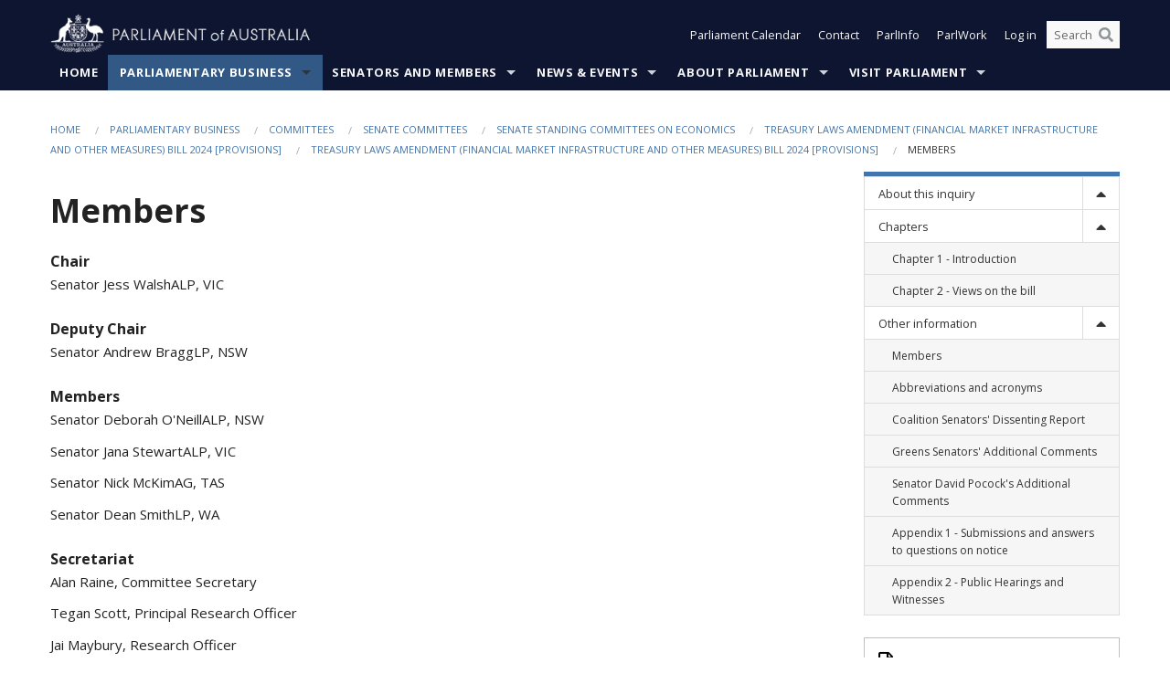

--- FILE ---
content_type: text/html; charset=utf-8
request_url: https://www.aph.gov.au/Parliamentary_Business/Committees/Senate/Economics/TLABFinancialMarketInf/Report/Members
body_size: 59749
content:


<!doctype html>
<!--[if lt IE 7 ]> <html lang="en" class="no-js ie6"> <![endif]-->
<!--[if IE 7 ]>    <html lang="en" class="no-js ie7"> <![endif]-->
<!--[if IE 8 ]>    <html lang="en" class="no-js ie8"> <![endif]-->
<!--[if IE 9 ]>    <html lang="en" class="no-js ie9"> <![endif]-->
<!--[if (gt IE 9)|!(IE)]><!-->
<html class="no-js" lang="en" xml:lang="en" xmlns="http://www.w3.org/1999/xhtml">
<!--<![endif]-->

<head id="Head1">

    <!-- UserWay widget -->
    <script>
        (function (d) {
            var s = d.createElement("script");
            /* uncomment the following line to override default position*/
            /* s.setAttribute("data-position", 1);*/
            /* uncomment the following line to override default size (values: small, large)*/
            /* s.setAttribute("data-size", "large");*/
            /* uncomment the following line to override default language (e.g., fr, de, es, he, nl, etc.)*/
            /* s.setAttribute("data-language", "null");*/
            /* uncomment the following line to override color set via widget (e.g., #053f67)*/
            s.setAttribute("data-color", "#0e1531");
            /* uncomment the following line to override type set via widget (1=person, 2=chair, 3=eye, 4=text)*/
            /* s.setAttribute("data-type", "1");*/
            /* s.setAttribute("data-statement_text:", "Our Accessibility Statement");*/
            /* s.setAttribute("data-statement_url", "http://www.example.com/accessibility";*/
            /* uncomment the following line to override support on mobile devices*/
            /* s.setAttribute("data-mobile", true);*/
            /* uncomment the following line to set custom trigger action for accessibility menu*/
            /* s.setAttribute("data-trigger", "triggerId")*/
            s.setAttribute("data-account", "Nu37TW4Ef2");
            s.setAttribute("src", "https://cdn.userway.org/widget.js");
            (d.body || d.head).appendChild(s);
        })(document)
    </script>
    <!-- Google Tag Manager -->
    <script>(function (w, d, s, l, i) {
                w[l] = w[l] || []; w[l].push({
                    'gtm.start':
                        new Date().getTime(), event: 'gtm.js'
                }); var f = d.getElementsByTagName(s)[0],
                    j = d.createElement(s), dl = l != 'dataLayer' ? '&l=' + l : ''; j.async = true; j.src =
                        'https://www.googletagmanager.com/gtm.js?id=' + i + dl; f.parentNode.insertBefore(j, f);
            })(window, document, 'script', 'dataLayer', 'GTM-N2CL3M9');</script>
    <!-- End Google Tag Manager -->
    <meta charset="utf-8" /><meta http-equiv="X-UA-Compatible" content="IE=edge,chrome=1" /><meta property="og:title" content="Members" /><meta property="og:image" content="/images/template/Default_Classified_150_90.png" /><meta property="og:description" content="MembersChairSenator Jess WalshALP, VICDeputy ChairSenator Andrew BraggLP, NSWMembersSenator Deborah O&#39;NeillALP, NSWSenator Jana StewartALP, VICSenator Nick McKimAG, TASSenator Dean SmithLP, WASecretariatAlan Raine, Committee SecretaryTegan Scott, Principal Research OfficerJai May" /><meta property="og:url" content="https://www.aph.gov.au/Parliamentary_Business/Committees/Senate/Economics/TLABFinancialMarketInf/Report/Members" /><meta name="msvalidate.01" content="5D9111AD3364510F24400EBF6E139AB5" /><title>
	Members
        
     &ndash; Parliament of Australia
</title><meta name="description" content="Members" /><meta name="keywords" content="parliament, house, senate, parliamentary, committees, representatives, government, bills, motions" /><meta name="DCTERMS.Description" content="Members" /><meta name="DCTERMS.creator" content="corporateName=Commonwealth Parliament; address=Parliament House, Canberra, ACT, 2600; contact=+61 2 6277 7111;" /><meta name="DCTERMS.title" content="Members" /><meta name="DCTERMS.subject" content="Members" /><meta name="DCTERMS.created" content="2024-05-03" /><meta name="DCTERMS.modified" content="2024-05-03" /><meta name="DCTERMS.type" content="text" /><meta name="DCTERMS.coverage" content="Australia" /><meta name="DCTERMS.identifier" content="https://www.aph.gov.au/Parliamentary_Business/Committees/Senate/Economics/TLABFinancialMarketInf/Report/Members" /><meta name="DCTERMS.publisher" content="corporateName=Commonwealth Parliament; address=Parliament House, Canberra, ACT, 2600; contact=+61 2 6277 7111" /><meta name="DCTERMS.rights" content="http://www.aph.gov.au/Help/Disclaimer_Privacy_Copyright" /><meta name="DCTERMS.rightsHolder" content="Commonwealth of Australia" /><meta name="DCTERMS.license" content="Creative Commons - Attribution-NonCommercial-NoDerivs 3.0 Australia (CC BY-NC-ND 3.0 AU)" /><meta name="DCTERMS.language" content="en-AU" /><meta name="DCTERMS.format" content="text/html" /><meta name="viewport" content="width=device-width, initial-scale=1.0" /><link rel="shortcut icon" href="/favicon.ico" /><link href="//fonts.googleapis.com/css?family=Open+Sans:400italic,700,300,800,400|Open+Sans+Condensed:300,700" rel="stylesheet" type="text/css" /><link rel="apple-touch-icon" sizes="60x60" href="/touch-icon-iphone.png" /><link rel="apple-touch-icon" sizes="76x76" href="/touch-icon-ipad.png" /><link rel="apple-touch-icon" sizes="120x120" href="/touch-icon-iphone-retina.png" /><link rel="apple-touch-icon" sizes="152x152" href="/touch-icon-ipad-retina.png" />
        
        <link rel="stylesheet" media="screen" href="/css/style.min.css?v=1486590670" />
        
        <link rel="stylesheet" media="handheld" href="/css/handheld.css?v=3444104224" />
        <link rel="stylesheet" media="screen" href="/css/aph-theme/jquery-ui-1.8.6.custom.css" />
        <link rel="stylesheet" media="screen" href="/css/vendor/colorbox/colorbox.css?v=215458967" />
        
        <link rel="stylesheet" media="print" href="/css/print.css?v=1577436929" />
        

    <script type="text/javascript" src="/js/libs/jquery-1.10.2.min.js"></script>
    <script type="text/javascript" src="/js/libs/jquery-ui-1.10.4.custom.min.js"></script>
    <script type="text/javascript" src="/js/jquery.dateFormat-1.0.js"></script>
    <script type="text/javascript" src="/js/libs/jquery-migrate-1.2.1.min.js"></script>
    <script type="text/javascript" src="/js/plugins.js?v=2347550531"></script>
    <script type="text/javascript" src="/js/script.js?v=4153783859"></script>

    <script type="text/javascript" src="/js/vendor/lightbox2/lightbox.min.js?v=97624409"></script>

    
    <script src="/js/libs/contentshare.js?v=2058135496"></script>

    <script type="text/javascript" src="/js/libs/react/react.min.js?v=3706843405"></script>
    <script type="text/javascript" src="/js/libs/react/react-dom.min.js?v=3706843405"></script>
    <script type="text/javascript" src="/js/libs/pubsub.js?v=2418985062"></script>
    <script type="text/javascript" src="/js/libs/moment.js?v=160068683"></script>
    <script type="text/javascript" src="/js/libs/moment-timezone-with-data.js?v=1518348680"></script>
    <script type="text/javascript">
        moment.tz.setDefault("Australia/Canberra");
    </script>
    <script type="text/javascript" src="/js/libs/duration-format.js?v=273884284"></script>

    <!--PLUGINS-->
    <script src="/js/vendor/porthole.min.js?v=2253615438"></script>
    <!--END PLUGINS-->
    <!--CORE-->
    <script src="/js/core.js?v=3918537519"></script>
    <!--END CORE-->

    <!--[if !(IE 6) | !(IE 7) | !(IE 8)]><!-->
    <script type="text/javascript" src="/js/libs/snap-ie-cache-fix.js?v=309387760"></script>
    <script type="text/javascript" src="/js/libs/respond.js?v=2777172843"></script>
    <!--<![endif]-->

    <!--[if lte IE 8 ]>
        <link rel="stylesheet" href="/css/ie-legacy.css" />    
    <![endif]-->

    <!--[if lt IE 7 ]>
    <script src="/js/libs/dd_belatedpng.js"></script>
    <script> DD_belatedPNG.fix('#site-logo img'); //fix any <img> or .png_bg background-images </script>
    <![endif]-->
    <script type="text/javascript" src="/js/libs/modernizr-3.6-complete.min.js?v=3030946925"></script>
    <script type="text/javascript" src="/js/vendor/AC_RunActiveContent.js?v=2714468098"></script>
    
    <script src="https://www.google.com/recaptcha/api.js?render=6Ld_jYUpAAAAALpOhXvR17v-Mkd6yXzP0m8pJ6RD"></script>
    </head>
<body id="body1" class="">
    <!-- Google Tag Manager (noscript) -->
    <noscript>
        <iframe src="https://www.googletagmanager.com/ns.html?id="
            height="0" width="0" style="display: none; visibility: hidden"></iframe>
    </noscript>
    <!-- End Google Tag Manager (noscript) -->
    <form method="post" action="/Parliamentary_Business/Committees/Senate/Economics/TLABFinancialMarketInf/Report/Members" id="mainform">
<div class="aspNetHidden">
<input type="hidden" name="__EVENTTARGET" id="__EVENTTARGET" value="" />
<input type="hidden" name="__EVENTARGUMENT" id="__EVENTARGUMENT" value="" />
<input type="hidden" name="__VIEWSTATE" id="__VIEWSTATE" value="ZiGT/tHA40HOoaJsirgwHkTWwZMBCj2F1upcQjo4j/hN1v7ihWSBEDB/55+hRJnILDThLAfwLIHGa4XbWUbYReiDMiaT12SS+7xZpZv9nP605C5NhjtmxIFSOhd/aWya3TasJL+bSWqCfAIJCJpeb+NGdHPAJHwaInkNRsSZFjAyaO50DkYubRqycLWHqw7seh8VfABnYUOP3GRBIfCs5lK13ZpiHLufKHBj9QInCm5TfN5Oloakq0R5al5TI3zxYfHU4n7xM/E1WoFXONCa5oLvljqINLYLmHrrYlZJ8PI5zAleqemN7qaHUh76sQ2CQcCi4aIUs9ivTAFchrPAq9deSc0xfJXxSIanEEU5n97UrA358GTKBwAlQZ04KhErXnZxvlAf06W8Q4K/8wwloQVzfrzEYOimXuQj/80iqjlZQjvo/b/ifWc/lVw2kLzbq8eSmt/h8VlaUGB9x9DcGxAT082MdCyxBADqeyzsEODQ9yDXIqNNB2R4i4qQvOMAoWF2Qyqu49Xm/mcdYvOD5OSCJBPqKbZSxyW18YZ49wuh8oYhc8jHNsvvxOwiTq3MVX/zYBS05eikoT7FQ0pd88O1r6IneoZ+lDPOZOGvX+Qd2AlhXdam4iJTslZu6cN/QEsBiMUacGQFpTS1hviJBJZxd06yAH9Ue26W0Sa5pJeCv9ypf8XzhPl/Ef32imbciC0ws0MuXiNnw4u8wgFfRo8w3CWWnJRFSe/G7liiWvhJLkArsnM3beTZR7d/+fecVUviKZ8yn/rnpRoKSqDYkJtYWZZYkE5qxy5gBX+n95A/TkcUeRG9WSRBY7LKj842Al+wN+en/WUnCMAKf4r+m/UfiDlvt77eCpBya9a2euXhlnwd6lvcB89gonCy0xYxmw+eDoerkMUoVPgbNQGBfVAFiS39dL4hjXL1qLiDGqHnpJEHnR1w7BYL0VDzvAYmu+cVpcbFwOMe5JszVCyxUpsfc/[base64]/eSA7s919OjsdZU3dKVg3SSalleYhJtexOaGZEjd+fRvLcUP4joRnOFFMo0LWC94w8jSDRq8AaHViIy4g54ATGcJrmAlMRGJQixginv1xg6TvMMG7WFE9RBBrdrxJEf0Ia4ev9wzNjD475tojc+BlGoMQWiE41GJHqeC84Be23Uxre6B4GWqSlUr/Ab/xSskZPbIJjTYwA8a8pYMTilJa+J3fCPUvwp/RN/EwS8O1/YHXIR163zbG82w/IhJ3xZfu5XMZwGnNJ/3sWOWeZSANc/l6fO+OFwTXTz91Ja6clLPH7b6Mcjw/oDWLvfAicXI1S6bvWywpmnCVBaFkrXN/nyyNZU32waCUYryuD59ap7rktlyBI30Qq08UMebCD++/mr46timjhLlQDbd9Ygmqyiy5UoeCKsItfrKvMJF9hzKoPBx8npAyj98M8Wq4c5RDXu5wnd01yXheQTdQpm8O+lDRsqfLJXTcQLViVOJEd9vJYDYs8T/q/YGJnADeJbU8ERbcCHVFGpn5D6CKeEh+q/sGMsypGxcxQxCBg55HQrAY8ISTIkfhYQ3hH9+OEjDeuHsD6HYshK27wq8Yoh2G3c3r2KVrAhogwmztwSUCwlluXOXdnXT/JDYYCTVttc9NWcKb/JWsXmtkAG1x06cThklbDkT9nong7Z1qYVGvFjWmUItQAQpZZXUwCy66z1I7SkBtjo3ecFciJoLa4Af5TrcvGz+fgUO3rNxV7IpOwpkgfEJ93QtZp0kCzmg5IWgaJ5qm2Yhd2LVAemKyYKn2Snkx1S/vbDmMhWzH5ztkJvX1c+mHrdhkqYF2mQc/weQXXWPg9q8nwguxNjaYInmXWMm7PlTPRTGsIlETPAnr3gRBEOdWyKlzXE+dLmVLPbrgnvP8bwOwz+89L/n133qn5wI7MgG70LRGAVZHJBV0Gnlsp/rbWg1nPUwIA4Ug+fTjlRVIErEshobD9tRGBri/KEQC+7DuY9ZPPNkE5FyF3fC5cALorQYrcSMbMwpaATkOC07Juz3nmm12dhdOJhRfrYzWfWjLiGu59H4TYiSPcS3JsahPhbkoop6ZDO3j4nVchm3bxDKA+FFl4oN+xB6kg9+Uwnko6Vv4+cnxNnhh4dBdgnvu1JWkd/BlofaR5V+WHUvbm6TVkFMWxsw7RqAUZhTQ8xFHrPevJGRUGi1AYZCQ51q7az5YvdF4MlOZC51qGIV4HrTMIbuj+r/[base64]/RCx9q8kS7eI2UG12NLCDFY55zT/3iQcwqXhQPF9u+OGtY5xiUrSTzxVy/2UFNdnyqvfO4JQmGsxuxtZInbN+yrD6tOCTCUvRvhOEHdlcQ7m9HiumFNMnYFz42yon5z56ENaZ1vECMDXvVpw4FynHT7SUGzvKO2AHGYYy81gMeNyM5yyR8hl0z6R1L0wWwHV9bhE6W9Nd0zhb+Ui2e/kjyh1C79Q1fyCWTvj3/Rs7Q9kyqyKpFAA/tgZAZ5kq701hVyikNTdusBgC6UuSVGkjVPpZDBcIanqJZ33wHDhEITuzyvogm7ZX6IQJopw7lNgKndn9EmRoTQgpSs/arC8c4vILs8Bm02YtIeelWmjJDlE6KMUEGDWzWREzzcQ+DScS/piV23M1lCj3y4SGPdz64lzS/HZ0bGno9+VOmaydd6AjQM1IF0O9wWSXy623pe5PPK/Fp91wU155R23YI6J9E+dhNYCnHBa7WYpamvlW2qsS420xk2H7ot6XxTomDHVgpkFozsvXmxV101a/ThWkRA/So3vCPd7s0vyw/8r9QtXyntDgPK37PF/e+nZL5k2tXCa6FOwf20iQecjqyrUUCy3ZsNilziIWwpuieQX62mnPseIY+/Ey56BE1JRisM6s5kzX3tX6GPSrB4C4vdgINojzVUuygJdlmo0GBKNtC+IuSo4gdNYVdLq/9RkC6f6vBnx6mX2EB5LequYRY4SVN/xUHQLeUQR7v0V9abr9mPfZPg/IhQVwnYQihQThpvw92L2U6PMCG3Ur0OcA8fpocwLo4i6EaMHgPRVMIfN1v9J/Rs9EekC59gVyI8fQ5az6QxmVrRCiElV0WqrSpHwu3SS1zF6u3YuVmqAstovhXLJ5C3Rpj3vxOAKGAR1XF9MdiZeTknZUcwOvxUED5sw2JkK1pYxo5jYv+J/9dkEF7g/jfUL2ab+dV8RazYHsIHp4bD9CBF7LvaBNJQyrzB/zumXvG0Yw68eYJ/OR5EkE3W8+mJMW6PTfFqhFHNMHUPm4hHNsnQEEWcjZ1em1rZHnScWIzouRqWCk4UEYtI5RvcpFP/Fl5PzeXDUGWUAinAbbhcNguRwgmlPNEtSOZWR6i99tOH4GenogN0GdmO0x4KRlyD7r2U0nevjekPE6Ym7pBQ4gG7FzFoeRxeHyRSk1WFlyfH+B4HcRI/7ouswjq8J0/Sy2xvGDuElp73Ewqvs6Nfh0iapWN5rTrB2J/[base64]/VGWqFqpnBGKduDiNkihjRgT31nSSU1MIoonaA/x80/kshOr6Vl1DKZakwOYeDPX7VuyGTedfFalugGhc+02txX7xfqtgaBvJ0bbvLdXnywlll7Bwv4v4w9palEZ1461P9NAfqN0vS6ezlOUy7tLbRPL35Gx2Iu" />
</div>

<script type="text/javascript">
//<![CDATA[
var theForm = document.forms['mainform'];
if (!theForm) {
    theForm = document.mainform;
}
function __doPostBack(eventTarget, eventArgument) {
    if (!theForm.onsubmit || (theForm.onsubmit() != false)) {
        theForm.__EVENTTARGET.value = eventTarget;
        theForm.__EVENTARGUMENT.value = eventArgument;
        theForm.submit();
    }
}
//]]>
</script>


<script src="/WebResource.axd?d=pynGkmcFUV13He1Qd6_TZLoiRuBpjqx-mc4XYiEXE5AhhIqco9hBwrTw0Tb7b7xnVXxVYQ2&amp;t=638901896248157332" type="text/javascript"></script>

<SCRIPT LANGUAGE="JavaScript">function validatecbRAgree(oSrc, args){args.IsValid = document.getElementById("cbRAgree").checked;}</SCRIPT><SCRIPT LANGUAGE="JavaScript">function validatetxtRPasswordConfirm(oSrc, args){args.IsValid = document.getElementById("txtRPasswordConfirm").value.length == 0 || (document.getElementById("txtRPasswordConfirm").value.length > 0 && document.getElementById("txtRPassword").value == document.getElementById("txtRPasswordConfirm").value);}</SCRIPT>
<script src="/ScriptResource.axd?d=NJmAwtEo3Ipnlaxl6CMhvke6LuKNAIG7wYOJ0svbr6ONPX84I_mgHcaT4vlKIcsaiSilqTO2BSjgHfMknroo8jcCuptYgPcm4RziWlEs--KIFpQTsX7IzkyRphQJbqfMTX1duQSbK8E8ppY2fR2sRsVOWZo1&amp;t=5c0e0825" type="text/javascript"></script>
<script src="/ScriptResource.axd?d=dwY9oWetJoJoVpgL6Zq8ONn6rPVYJGBVTR68BxEKJFmfic3OWCCt72aiM8KSgUYJDTVRUBGKySWh7ZXPbC0k-ODM6mBUyoBgGnd8l-OIjB5fkBCFQwlBjvs66KJFiYOzD8rOxneUeSdqeqrGhXA_47-1LZA1&amp;t=5c0e0825" type="text/javascript"></script>
<script src="/EmailRegistered.svc/js" type="text/javascript"></script>
<script src="/ParliamentNumbers.svc/js" type="text/javascript"></script>
<script src="/Predictive/Predictive.asmx/js" type="text/javascript"></script>
<div class="aspNetHidden">

	<input type="hidden" name="__VIEWSTATEGENERATOR" id="__VIEWSTATEGENERATOR" value="20B6B7A5" />
</div>
        <script type="text/javascript">
//<![CDATA[
Sys.WebForms.PageRequestManager._initialize('ScriptManager1', 'mainform', [], [], [], 90, '');
//]]>
</script>

        <div class="off-canvas-wrap" data-offcanvas>
            <div aria-label="inner-wrap" class="inner-wrap">


                

<header>
    <section class="row" role="navigation" aria-label="Skip links">
        <div class="columns">
            <ul class="skip-links">
                <li><a role="button" href="#main-nav" aria-label="Skip to navigation">Skip to navigation</a></li>
                <li><a role="button" href="#content" aria-label="Skip to content">Skip to content</a></li>
            </ul>
        </div>
    </section>

    <div class="row header-img">
        <div class="medium-4 large-4 columns">
            <h1><a href="/">
                <img src="/images/template/header-logo.png" alt="Home - Parliament of Australia logo" /></a></h1>
        </div>

        <div class="medium-8 large-8 columns" style="padding-left: 0rem">
            <div class="row">
                <div class="columns">
                    <div class="nav-top-links-container">
                        <nav aria-label="Quick links" class="nav-top-links">
                            <ul class="inline-block-list text-small">
                                <li><a title="Open the Parliament Calendar" href="#" role="button" class="right-off-canvas-toggle" id="openParliamentaryCalendar" tabindex="0">Parliament Calendar</a></li>
                                <li><a title="Contact Us" href="/Help/Contact">Contact</a></li>
                                <li class="hide-for-small-only"><a title="Go to ParlInfo Search" href="https://parlinfo.aph.gov.au" target="_blank" rel="noopener noreferrer">ParlInfo</a></li>
                                <li class="hide-for-small-only"><a title="Go to ParlWork" href="https://parlwork.aph.gov.au" target="_blank" rel="noopener noreferrer">ParlWork</a></li>
                                
                                
                                        <li>
                                            <a title="Log in to My Parliament account" href="/Help/Login">Log in</a>
                                        </li>
                                    

                                <li class="has-form hide-for-small-only">
                                    <input aria-label="Search the website" id="txtGenericSearchTerm" aria-label="Input search content" type="text" placeholder="Search ...">
                                    <button id="btnGenericSearch" aria-label="Perform a search" type="submit"><em class="fa fa-search"></em></button>
                                </li>

                                <!--START SEARCH CONTROL-->
                                <script type="text/javascript">
                                    function SearchTermIsValid(searchTerm) {
                                        var result = searchTerm !== '';
                                        return result;
                                    }

                                    $(document).ready(function () {
                                        $("#btnGenericSearch").on("click", function (e) {
                                            e.preventDefault();

                                            var searchTerm = encodeURI($("#txtGenericSearchTerm").val());

                                            if (SearchTermIsValid(searchTerm)) {
                                                if (window.location.href.indexOf("parlview.aph.gov.au") > -1) {
                                                    window.location = "https://www.aph.gov.au/Help/Federated_Search_Results?q=" + searchTerm;
                                                } else {
                                                    window.location = "/Help/Federated_Search_Results?q=" + searchTerm;
                                                }
                                            }

                                            return false;
                                        });

                                        $("#txtGenericSearchTerm").keypress(function (e) {
                                            if (e.keyCode === 13) {
                                                $("#btnGenericSearch").click();
                                                return false;
                                            }
                                        });
                                    });
                                </script>
                                <!--END SEARCH CONTROL-->
                            </ul>
                        </nav>
                    </div>
                </div>
            </div>
        </div>
    </div>
</header>

<script type="text/javascript" src="/js/components/global/header-username.js"></script>

                

<div class="contain-to-grid">
    <nav aria-label="Site navigation" id="main-nav" class="top-bar" data-topbar>
        <ul class="title-area nav-top-links-mobile">
           <li class="has-form show-for-small-only">
                <input aria-label="Search the website" id="txtGenericSearchTermMobile" aria-label="Input search content" type="text" placeholder="Search ...">
                <button id="btnGenericSearchMobile" aria-label="Perform a search" type="submit"><em class="fa fa-search"></em></button>
            </li>

            <!--START SEARCH CONTROL-->
            <script type="text/javascript">
                function SearchTermIsValid(searchTerm) {
                    var result = searchTerm !== '';
                    return result;
                }

                $(document).ready(function () {
                    $("#btnGenericSearchMobile").on("click", function (e) {
                        e.preventDefault();

                        var searchTerm = encodeURI($("#txtGenericSearchTermMobile").val());

                        if (SearchTermIsValid(searchTerm)) {
                            if (window.location.href.indexOf("parlview.aph.gov.au") > -1) {
                                window.location = "https://www.aph.gov.au/Help/Federated_Search_Results?q=" + searchTerm;
                            } else {
                                window.location = "/Help/Federated_Search_Results?q=" + searchTerm;
                            }
                        }

                        return false;
                    });

                    $("#txtGenericSearchTermMobile").keypress(function (e) {
                        if (e.keyCode === 13) {
                            $("#btnGenericSearchMobile").click();
                            return false;
                        }
                    });
                });
            </script>
            <!--END SEARCH CONTROL-->
            <li class="toggle-topbar menu-icon">
                <a href="#" onclick="sendGoogleAnalyticsEvent('Primary Nav', 'Click hamburger menu', '')" role="button" aria-label="Open site navigation" aria-expanded="false">
                    <span>Menu</span>
                </a>
            </li>
        </ul>

        <section role="navigation" aria-label="navigation" class="top-bar-section top-bar-section-hidden">
            <ul id="main-nav-sub">
            
                <li class="">
                    <a href="/" class="primary-nav-item-dropdown"
                       onclick="sendGoogleAnalyticsEvent('Primary Nav', 'Click Parent item', 'Home')">Home</a>

                
                </li>
                
                <li class="active has-dropdown not-click">
                    <a href="/Parliamentary_Business" class="primary-nav-item-dropdown"
                       onclick="sendGoogleAnalyticsEvent('Primary Nav', 'Click Parent item', 'Parliamentary Business')">Parliamentary Business</a>

                
                    <ul class="dropdown primary-nav-item-dropdown-hidden">

                    
                        <li class="">
                            <a href="/Parliamentary_Business/Bills_Legislation" onclick="sendGoogleAnalyticsEvent('Primary Nav', 'Click Child item', 'Bills and Legislation')">Bills and Legislation</a>
                        </li>
                        
                        <li class="">
                            <a href="/Parliamentary_Business/Tabled_documents" onclick="sendGoogleAnalyticsEvent('Primary Nav', 'Click Child item', 'Tabled documents')">Tabled documents</a>
                        </li>
                        
                        <li class="">
                            <a href="/Parliamentary_Business/Chamber_documents" onclick="sendGoogleAnalyticsEvent('Primary Nav', 'Click Child item', 'Chamber documents')">Chamber documents</a>
                        </li>
                        
                        <li class="">
                            <a href="/Parliamentary_Business/Hansard" onclick="sendGoogleAnalyticsEvent('Primary Nav', 'Click Child item', 'Hansard')">Hansard</a>
                        </li>
                        
                        <li class="">
                            <a href="/Parliamentary_Business/Senate_estimates" onclick="sendGoogleAnalyticsEvent('Primary Nav', 'Click Child item', 'Senate estimates')">Senate estimates</a>
                        </li>
                        
                        <li class="">
                            <a href="/Parliamentary_Business/Committees" onclick="sendGoogleAnalyticsEvent('Primary Nav', 'Click Child item', 'Committees')">Committees</a>
                        </li>
                        
                        <li class="">
                            <a href="/Parliamentary_Business/Statistics" onclick="sendGoogleAnalyticsEvent('Primary Nav', 'Click Child item', 'Statistics')">Statistics</a>
                        </li>
                        
                        <li class="">
                            <a href="/Parliamentary_Business/Petitions" onclick="sendGoogleAnalyticsEvent('Primary Nav', 'Click Child item', 'Petitions')">Petitions</a>
                        </li>
                        
                    </ul>
                    
                </li>
                
                <li class="has-dropdown not-click">
                    <a href="/Senators_and_Members" class="primary-nav-item-dropdown"
                       onclick="sendGoogleAnalyticsEvent('Primary Nav', 'Click Parent item', 'Senators and Members')">Senators and Members</a>

                
                    <ul class="dropdown primary-nav-item-dropdown-hidden">

                    
                        <li class="">
                            <a href="/Senators_and_Members/Senators" onclick="sendGoogleAnalyticsEvent('Primary Nav', 'Click Child item', 'Senators')">Senators</a>
                        </li>
                        
                        <li class="">
                            <a href="/Senators_and_Members/Members" onclick="sendGoogleAnalyticsEvent('Primary Nav', 'Click Child item', 'Members')">Members</a>
                        </li>
                        
                        <li class="">
                            <a href="/Senators_and_Members/Contacting_Senators_and_Members" onclick="sendGoogleAnalyticsEvent('Primary Nav', 'Click Child item', 'Contacting Senators and Members')">Contacting Senators and Members</a>
                        </li>
                        
                    </ul>
                    
                </li>
                
                <li class="has-dropdown not-click">
                    <a href="/News_and_Events" class="primary-nav-item-dropdown"
                       onclick="sendGoogleAnalyticsEvent('Primary Nav', 'Click Parent item', 'News \u0026 Events')">News & Events</a>

                
                    <ul class="dropdown primary-nav-item-dropdown-hidden">

                    
                        <li class="">
                            <a href="/News_and_Events/Watch_Read_Listen" onclick="sendGoogleAnalyticsEvent('Primary Nav', 'Click Child item', 'Watch, Read, Listen')">Watch, Read, Listen</a>
                        </li>
                        
                        <li class="">
                            <a href="/News_and_Events/Events_Calendar" onclick="sendGoogleAnalyticsEvent('Primary Nav', 'Click Child item', 'Events Calendar')">Events Calendar</a>
                        </li>
                        
                        <li class="">
                            <a href="/News_and_Events/Senate_news_and_events" onclick="sendGoogleAnalyticsEvent('Primary Nav', 'Click Child item', 'Senate news and events')">Senate news and events</a>
                        </li>
                        
                        <li class="">
                            <a href="/News_and_Events/About_the_House_News" onclick="sendGoogleAnalyticsEvent('Primary Nav', 'Click Child item', 'About the House News')">About the House News</a>
                        </li>
                        
                        <li class="">
                            <a href="/News_and_Events/Joint_statements_by_the_Presiding_Officers" onclick="sendGoogleAnalyticsEvent('Primary Nav', 'Click Child item', 'Joint statements by the Presiding Officers')">Joint statements by the Presiding Officers</a>
                        </li>
                        
                        <li class="">
                            <a href="/News_and_Events/My_First_Speech" onclick="sendGoogleAnalyticsEvent('Primary Nav', 'Click Child item', 'My First Speech')">My First Speech</a>
                        </li>
                        
                    </ul>
                    
                </li>
                
                <li class="has-dropdown not-click">
                    <a href="/About_Parliament" class="primary-nav-item-dropdown"
                       onclick="sendGoogleAnalyticsEvent('Primary Nav', 'Click Parent item', 'About Parliament')">About Parliament</a>

                
                    <ul class="dropdown primary-nav-item-dropdown-hidden">

                    
                        <li class="">
                            <a href="/About_Parliament/Senate" onclick="sendGoogleAnalyticsEvent('Primary Nav', 'Click Child item', 'Senate')">Senate</a>
                        </li>
                        
                        <li class="">
                            <a href="/About_Parliament/House_of_Representatives" onclick="sendGoogleAnalyticsEvent('Primary Nav', 'Click Child item', 'House of Representatives')">House of Representatives</a>
                        </li>
                        
                        <li class="">
                            <a href="/About_Parliament/Work_of_the_Parliament" onclick="sendGoogleAnalyticsEvent('Primary Nav', 'Click Child item', 'Work of the Parliament')">Work of the Parliament</a>
                        </li>
                        
                        <li class="">
                            <a href="/About_Parliament/Parliamentary_Leadership_Taskforce" onclick="sendGoogleAnalyticsEvent('Primary Nav', 'Click Child item', 'Parliamentary Leadership Taskforce')">Parliamentary Leadership Taskforce</a>
                        </li>
                        
                        <li class="">
                            <a href="/About_Parliament/Parliamentary_departments" onclick="sendGoogleAnalyticsEvent('Primary Nav', 'Click Child item', 'Parliamentary departments')">Parliamentary departments</a>
                        </li>
                        
                        <li class="">
                            <a href="/About_Parliament/International_Program" onclick="sendGoogleAnalyticsEvent('Primary Nav', 'Click Child item', 'International Program')">International Program</a>
                        </li>
                        
                        <li class="">
                            <a href="/About_Parliament/Publications" onclick="sendGoogleAnalyticsEvent('Primary Nav', 'Click Child item', 'Publications and policies')">Publications and policies</a>
                        </li>
                        
                        <li class="">
                            <a href="/About_Parliament/Employment" onclick="sendGoogleAnalyticsEvent('Primary Nav', 'Click Child item', 'Employment')">Employment</a>
                        </li>
                        
                        <li class="">
                            <a href="/About_Parliament/Media_Rules_and_Filming_Applications" onclick="sendGoogleAnalyticsEvent('Primary Nav', 'Click Child item', 'Media Rules and Filming Applications')">Media Rules and Filming Applications</a>
                        </li>
                        
                        <li class="">
                            <a href="/About_Parliament/Education_Resources" onclick="sendGoogleAnalyticsEvent('Primary Nav', 'Click Child item', 'Education Resources')">Education Resources</a>
                        </li>
                        
                        <li class="">
                            <a href="/About_Parliament/Parliamentary_Friendship" onclick="sendGoogleAnalyticsEvent('Primary Nav', 'Click Child item', 'Parliamentary Friendship Groups (non-country)')">Parliamentary Friendship Groups (non-country)</a>
                        </li>
                        
                        <li class="">
                            <a href="/About_Parliament/Australian_Parliament_House_Security_Pass_Office" onclick="sendGoogleAnalyticsEvent('Primary Nav', 'Click Child item', 'Australian Parliament House (APH) Security Pass Office')">Australian Parliament House (APH) Security Pass Office</a>
                        </li>
                        
                        <li class="">
                            <a href="/About_Parliament/Sitting_Calendar" onclick="sendGoogleAnalyticsEvent('Primary Nav', 'Click Child item', 'Sitting Calendar')">Sitting Calendar</a>
                        </li>
                        
                    </ul>
                    
                </li>
                
                <li class="has-dropdown not-click">
                    <a href="/Visit_Parliament" class="primary-nav-item-dropdown"
                       onclick="sendGoogleAnalyticsEvent('Primary Nav', 'Click Parent item', 'Visit Parliament')">Visit Parliament</a>

                
                    <ul class="dropdown primary-nav-item-dropdown-hidden">

                    
                        <li class="">
                            <a href="/Visit_Parliament/Whats_On" onclick="sendGoogleAnalyticsEvent('Primary Nav', 'Click Child item', 'What\u0027s on')">What's on</a>
                        </li>
                        
                        <li class="">
                            <a href="/Visit_Parliament/Things_to_Do" onclick="sendGoogleAnalyticsEvent('Primary Nav', 'Click Child item', 'Things to Do')">Things to Do</a>
                        </li>
                        
                        <li class="">
                            <a href="/Visit_Parliament/Art" onclick="sendGoogleAnalyticsEvent('Primary Nav', 'Click Child item', 'Art at Parliament')">Art at Parliament</a>
                        </li>
                        
                        <li class="">
                            <a href="/Visit_Parliament/Dining" onclick="sendGoogleAnalyticsEvent('Primary Nav', 'Click Child item', 'Dining')">Dining</a>
                        </li>
                        
                        <li class="">
                            <a href="/Visit_Parliament/Parliament_Shop" onclick="sendGoogleAnalyticsEvent('Primary Nav', 'Click Child item', 'Parliament Shop')">Parliament Shop</a>
                        </li>
                        
                        <li class="">
                            <a href="/Visit_Parliament/Venue_Hire" onclick="sendGoogleAnalyticsEvent('Primary Nav', 'Click Child item', 'Venue Hire')">Venue Hire</a>
                        </li>
                        
                        <li class="">
                            <a href="/Visit_Parliament/Plan_your_Visit" onclick="sendGoogleAnalyticsEvent('Primary Nav', 'Click Child item', 'Plan your Visit')">Plan your Visit</a>
                        </li>
                        
                        <li class="">
                            <a href="/Visit_Parliament/Accessibility" onclick="sendGoogleAnalyticsEvent('Primary Nav', 'Click Child item', 'Accessibility')">Accessibility</a>
                        </li>
                        
                    </ul>
                    
                </li>
                
            </ul>
        </section>
    </nav>
</div>

                
                

<div class="row padding-medium" id="content" role="main">
    <div class="columns">
        
<div class="breadcrumbs-container show-for-medium-up">
    <a id="skip"></a>
    <!-- START BREADCRUMBS -->
    
    <nav aria-label="Breadcrumbs" class="breadcrumbs">
        
               <a href="/">Home</a>
              
               <a href="/Parliamentary_Business">Parliamentary Business</a>
              
               <a href="/Parliamentary_Business/Committees">Committees</a>
              
               <a href="/Parliamentary_Business/Committees/Senate">Senate Committees</a>
              
               <a href="/Parliamentary_Business/Committees/Senate/Economics">Senate Standing Committees on Economics</a>
              
               <a href="/Parliamentary_Business/Committees/Senate/Economics/TLABFinancialMarketInf">Treasury Laws Amendment (Financial Market Infrastructure and Other Measures) Bill 2024 [Provisions]</a>
              
               <a href="/Parliamentary_Business/Committees/Senate/Economics/TLABFinancialMarketInf/Report">Treasury Laws Amendment (Financial Market Infrastructure and Other Measures) Bill 2024 [Provisions]</a>
              
               <span aria-label="breadcrumbs" class="current">Members</span>
              
    </nav>
    
    <!-- END BREADCRUMBS -->
</div>

        
        <div class="row">
            <div class="large-9 columns main-column">
                <h1>Members</h1>

                <div id="main_0_content_0_divContent" class="row">
    <div class="columns medium-12">
        
        <div class="rbo-root rbo-root--Senate rbo-root--custom-prelims"><div><p class="ChapterHeading"><span>Members</span></p><p class="H3"><span>Chair</span></p><p class="MembersNames"><span>Senator Jess Walsh</span><span></span><span>ALP, VIC</span></p><p class="H3"><span>Deputy Chair</span></p><p class="MembersNames"><span>Senator Andrew Bragg</span><span></span><span>LP, NSW</span></p><p class="H3"><span>Members</span></p><p class="MembersNames"><span>Senator Deborah O'Neill</span><span></span><span>ALP, NSW</span></p><p class="MembersNames"><span>Senator Jana Stewart</span><span></span><span>ALP, VIC</span></p><p class="MembersNames"><span>Senator Nick McKim</span><span></span><span>AG, TAS</span></p><p class="MembersNames"><span>Senator Dean Smith</span><span></span><span>LP, WA</span></p><p><span></span></p><p><span></span></p><p><span></span></p><p><span></span></p><p><span></span></p><p><span></span></p><p><span></span></p><p><span></span></p><p><span></span></p><p><span></span></p><p><span></span></p><p><span></span></p><p><span></span></p><p><span></span></p><p><span></span></p><p><span></span></p><p><span></span></p><p><span></span></p><p class="H3"><span>Secretariat</span></p><p class="MembersNames"><span>Alan Raine, Committee Secretary</span></p><p class="MembersNames"><span>Tegan Scott, Principal Research Officer</span></p><p class="MembersNames"><span>Jai Maybury, Research Officer</span></p><p class="MembersNames"><span>Bryn Catlin, Administrative Officer</span></p><p class="MembersNames"><span></span></p><table class="TableGrid"><tr><td><p class="BodyText"><span>PO Box 6100</span></p></td><td><p class="BodyText"><span></span></p></td></tr><tr><td><p class="BodyText"><span>Parliament House</span></p></td><td><p class="BodyText"><span>Ph: (02) 6277 3540</span></p></td></tr><tr><td><p class="BodyText"><span>Canberra ACT 2600</span></p></td><td><p class="BodyText"><span>Email: economics.sen@aph.gov.au</span></p></td></tr></table><p class="MembersNames"><span></span></p></div></div>
        
    </div>
</div><div id="main_0_content_1_reportNavigationLinks" class="box committee-section-page-footer">   
	<div class="committee-section-page-footer__navigation-links">
        <a id="main_0_content_1_reportLink" title="Contents" class="committee-section-page-footer__content-link" href="/Parliamentary_Business/Committees/Senate/Economics/TLABFinancialMarketInf/Report">
            Contents
        </a>
		
		<div class="committee-section-page-footer__navigation-links-inner">
            
		
            <a id="main_0_content_1_nextSibling" title="Next section" class="committee-section-page-footer__navigation-arrow committee-section-page-footer__navigation-arrow--next" href="/Parliamentary_Business/Committees/Senate/Economics/TLABFinancialMarketInf/Report/Abbreviations_and_acronyms">
                Next
                <i class="fas fa-chevron-right" aria-hidden="true" title="Next"></i>
            </a>
        </div>
	</div>
</div>

            </div>
            <div class="large-3 columns columns--right">
                
                <div id="main_0_right_0_navigationParent" class="committee-report-navigation">
    <div>
        <div class="sidenav" role="navigation" aria-label="Secondary navigation">      
            <a class="sidenav__heading" aria-expanded="false" role="button" tabindex="0"><span class="sidenav__heading--span">In this section</span></a>
            <ul class="restartSecondary sidenav__list">
                
                    <li class="sidenav__item sidenav__item--has-dropdown">
                        <a>
                            About this inquiry
                        </a><a class="sidenav__dropdown__toggle" aria-label="toggle">
                            <span class="fa fa-fw fa-caret-up" aria-hidden="true"></span>
                        </a>
                        <div class="sidenav__dropdown committee-report-navigation__inquiry-description">
                            <p>
                                An inquiry into the provisions of the&nbsp;Treasury Laws Amendment (Financial Market Infrastructure and Other Measures) Bill 2024.
                            </p>
                        </div>
                    </li>
                
                
                        <li class="sidenav__item sidenav__item--has-dropdown active">
                            <a>Chapters</a>
                            
                            <a id="main_0_right_0_secondaryNavigationRepeater_subMenuToggle_0" class="sidenav__dropdown__toggle" aria-label="toggle">
                                <span class="fa fa-fw fa-caret-up" aria-hidden="true"></span>
                            </a>

                            
                                <ul class="sidenav__dropdown">
                                    
                                            <li class="sidenav__item">
                                                <a href="/Parliamentary_Business/Committees/Senate/Economics/TLABFinancialMarketInf/Report/Chapter_1_-_Introduction">Chapter 1 - Introduction</a>
                                            </li>
                                        
                                            <li class="sidenav__item">
                                                <a href="/Parliamentary_Business/Committees/Senate/Economics/TLABFinancialMarketInf/Report/Chapter_2_-_Views_on_the_bill">Chapter 2 - Views on the bill</a>
                                            </li>
                                        
                                </ul>
                            
                        </li>
                    
                        <li class="sidenav__item sidenav__item--has-dropdown active">
                            <a>Other information</a>
                            
                            <a id="main_0_right_0_secondaryNavigationRepeater_subMenuToggle_1" class="sidenav__dropdown__toggle" aria-label="toggle">
                                <span class="fa fa-fw fa-caret-up" aria-hidden="true"></span>
                            </a>

                            
                                <ul class="sidenav__dropdown">
                                    
                                            <li class="sidenav__item">
                                                <a href="/Parliamentary_Business/Committees/Senate/Economics/TLABFinancialMarketInf/Report/Members">Members</a>
                                            </li>
                                        
                                            <li class="sidenav__item">
                                                <a href="/Parliamentary_Business/Committees/Senate/Economics/TLABFinancialMarketInf/Report/Abbreviations_and_acronyms">Abbreviations and acronyms</a>
                                            </li>
                                        
                                            <li class="sidenav__item">
                                                <a href="/Parliamentary_Business/Committees/Senate/Economics/TLABFinancialMarketInf/Report/Coalition_Senators_Dissenting_Report">Coalition Senators' Dissenting Report</a>
                                            </li>
                                        
                                            <li class="sidenav__item">
                                                <a href="/Parliamentary_Business/Committees/Senate/Economics/TLABFinancialMarketInf/Report/Greens_Senators_Additional_Comments">Greens Senators' Additional Comments</a>
                                            </li>
                                        
                                            <li class="sidenav__item">
                                                <a href="/Parliamentary_Business/Committees/Senate/Economics/TLABFinancialMarketInf/Report/Senator_David_Pococks_Additional_Comments">Senator David Pocock's Additional Comments</a>
                                            </li>
                                        
                                            <li class="sidenav__item">
                                                <a href="/Parliamentary_Business/Committees/Senate/Economics/TLABFinancialMarketInf/Report/Appendix_1_-_Submissions_and_answers_to_questions_on_notice">Appendix 1 - Submissions and answers to questions on notice</a>
                                            </li>
                                        
                                            <li class="sidenav__item">
                                                <a href="/Parliamentary_Business/Committees/Senate/Economics/TLABFinancialMarketInf/Report/Appendix_2_-_Public_Hearings_and_Witnesses">Appendix 2 - Public Hearings and Witnesses</a>
                                            </li>
                                        
                                </ul>
                            
                        </li>
                    
            </ul>
            
            <div class="committee-report-navigation__download-links">
                <a id="main_0_right_0_pdfReportUrl" title="Download PDF" class="report-download-button" href="https://parlinfo.aph.gov.au/parlInfo/download/committees/reportsen/RB000367/toc_pdf/TreasuryLawsAmendment(FinancialMarketInfrastructureandOtherMeasures)Bill2024[Provisions].pdf">
                    <i class="fa fa-file-pdf-o fa-2x red" aria-hidden="true"></i>
                    <span>Full Report</span> (PDF)
                </a>
                
            </div>
            
            <div id="main_0_right_0_inquiryCounters" class="committee-report-navigation__counters">
                <div class="committee-report-navigation__counter">
                    <span>26</span>
                    <span>Submissions</span>
                </div>
                
                <div class="committee-report-navigation__counter">
                    <span>1</span>
                    <span>Public hearings</span>
                </div>
            </div>
        </div>
    </div>
</div>

            </div>
        </div>
        

    </div>
</div>
<a href="#" class="cd-top">Top</a>
                




                <!-- end container -->
                

<!-- .prefooter -->
<section class="prefooter margin-leader padding-medium" aria-label="prefooter">
    <div class="row">
        <div class="small-6 large-3 columns">
            <p role="heading" aria-level="2" class="prefooter-heading">Senate</p>
            <ul class="no-bullet text-small">
                <li aria-label="Footer link"><a href="/About_Parliament/Senate">Senate</a></li><li aria-label="Footer link"><a href="/Parliamentary_Business/Chamber_documents/Senate_chamber_documents">Work of the Senate</a></li><li aria-label="Footer link"><a href="https://parlwork.aph.gov.au/Senate/DynamicRed">Dynamic Red</a></li><li aria-label="Footer link"><a href="/Senators_and_Members/Senators">Senators</a></li><li aria-label="Footer link"><a href="/Senators_and_Members/Senators/Seating_plan">Seating plan</a></li>
            </ul>

            <p role="heading" aria-level="2" class="prefooter-heading">House of Representatives</p>
            <ul class="no-bullet text-small">
                <li aria-label="Footer link"><a href="/About_Parliament/House_of_Representatives">House of Representatives</a></li><li aria-label="Footer link"><a href="/Parliamentary_Business/Chamber_documents/HoR">House of Representatives chamber and business documents</a></li><li aria-label="Footer link"><a href="/Parliamentary_Business/Chamber_documents/Live_Minutes">Live Minutes</a></li><li aria-label="Footer link"><a href="/Senators_and_Members/Members">Members</a></li><li aria-label="Footer link"><a href="/About_Parliament/House_of_Representatives/House_of_Representatives_Seating_Plan">House of Representatives Seating Plan</a></li>
            </ul>
        </div>

        <div class="small-6 large-3 columns">
            <p role="heading" aria-level="2" class="prefooter-heading">Get informed</p>
            <ul class="no-bullet text-small">
                <li aria-label="Footer link"><a href="/News_and_Events">News & Events</a></li><li aria-label="Footer link"><a href="/News_and_Events/Watch_Read_Listen">Watch, Read, Listen</a></li><li aria-label="Footer link"><a href="/About_Parliament">About Parliament</a></li><li aria-label="Footer link"><a href="/About_Parliament/Education_Resources">Education Resources</a></li><li aria-label="Footer link"><a href="/About_Parliament/Parliamentary_departments/Parliamentary_Library">Parliamentary Library </a></li><li aria-label="Footer link"><a href="/About_Parliament/International_Program">International Program</a></li>
            </ul>

            <p role="heading" aria-level="2" class="prefooter-heading">Bills</p>
            <ul class="no-bullet text-small">
                <li aria-label="Footer link"><a href="/Parliamentary_Business/Bills_Legislation/Bills_before_Parliament">Bills before Parliament</a></li><li aria-label="Footer link"><a href="/Parliamentary_Business/Bills_Legislation/Assented_Bills_of_previous_Parliaments">Assented Bills of previous Parliaments</a></li><li aria-label="Footer link"><a href="/Parliamentary_Business/Bills_Legislation/Tariff_proposals">Tariff proposals</a></li><li aria-label="Footer link"><a href="/Parliamentary_Business/Bills_Legislation/leginstruments">Legislative Instruments</a></li>
            </ul>

            <p role="heading" aria-level="2" class="prefooter-heading">Committees</p>
            <ul class="no-bullet text-small">
                <li aria-label="Footer link"><a href="/Parliamentary_Business/Committees">Committees</a></li>
            </ul>
        </div>

        <div class="small-6 large-3 columns">
            <p role="heading" aria-level="2" class="prefooter-heading">Get involved</p>
            <ul class="no-bullet text-small">
                <li aria-label="Footer link"><a href="/Parliamentary_Business/Committees/Getting_Involved_in_Parliamentary_Committees">Getting involved in Parliamentary Committees</a></li><li aria-label="Footer link"><a href="/Parliamentary_Business/Petitions">Petitions</a></li><li aria-label="Footer link"><a href="/Help/Connect_with_us">Connect with us</a></li><li aria-label="Footer link"><a href="/Help/Contact">Contact Parliament House</a></li>
            </ul>

            <p role="heading" aria-level="2" class="prefooter-heading">Visit Parliament</p>
            <ul class="no-bullet text-small">
                <li aria-label="Footer link"><a href="/Visit_Parliament/Whats_On">What's on</a></li><li aria-label="Footer link"><a href="/Visit_Parliament/Things_to_Do">Things to Do</a></li><li aria-label="Footer link"><a href="/Visit_Parliament/Art">Art at Parliament</a></li><li aria-label="Footer link"><a href="/Visit_Parliament/Plan_your_Visit">Plan your Visit</a></li><li aria-label="Footer link"><a href="/About_Parliament/Media_Rules_and_Filming_Applications">Media Rules and Filming Applications</a></li>
            </ul>
        </div>

        <div class="small-6 large-3 columns">
            <p role="heading" aria-level="2" class="prefooter-heading">Website features</p>
            <ul class="no-bullet text-small">
                
                <li><a class="colorbox-popup" href="#" data-target="/Help/secure/my-parliament/login-popup">My Parliament - Log in</a></li>
                <li> <a title="Remote Access for Authorised Users" href="https://desktop.aph.gov.au" target="_blank">Remote Users - Log in</a></li>
<li><a title="ParlInfo Search" href="https://parlinfo.aph.gov.au" target="_blank">ParlInfo Search</a></li>
<li><a href="https://www.surveymonkey.com/s/aphwebsite_feedback_010A" target="_blank">APH website survey</a></li>
                <li aria-label="Footer link"><a href="/About_Parliament/Employment">Employment</a></li><li aria-label="Footer link"><a href="/Help/A_-_Z_Index">A - Z Index</a></li><li aria-label="Footer link"><a href="/Help/Glossary">Glossary</a></li><li aria-label="Footer link"><a href="/Help/RSS_feeds">RSS feeds</a></li>
            </ul>

            <p role="heading" aria-level="2" class="prefooter-heading">Parliamentary Departments</p>
            <ul class="no-bullet text-small">
                <li aria-label="Footer link"><a href="/About_Parliament/Parliamentary_departments/Department_of_the_Senate">Department of the Senate</a></li><li aria-label="Footer link"><a href="/About_Parliament/Parliamentary_departments/Department_of_the_House_of_Representatives">Department of the House of Representatives</a></li><li aria-label="Footer link"><a href="/About_Parliament/Parliamentary_departments/Department_of_Parliamentary_Services">Department of Parliamentary Services</a></li><li aria-label="Footer link"><a href="/About_Parliament/Parliamentary_departments/Parliamentary_Budget_Office">Parliamentary Budget Office</a></li><li aria-label="Footer link"><a href="/About_Parliament/Parliamentary_departments/Parliamentary_Library">Parliamentary Library </a></li>
            </ul>

        </div>

    </div>
</section>

<!-- footer -->
<footer class="padding-top footer" aria-label="Footer" role="contentinfo">
    <div class="row">
        <div class="medium-12 columns acknowledgement">
            <p>
                We acknowledge the traditional owners and custodians of country throughout Australia and acknowledge their continuing connection to land, waters and community. We pay our respects to the people, the cultures and the elders past, present and emerging.
            </p>
            <p>
                Aboriginal and Torres Strait Islander people are advised that this website may contain images and voices of deceased people.
            </p>
        </div>
        <div class="medium-10 columns">
            <ul class="inline-list text-small">
                <li><a role="link" href="/Help/Accessibility">Accessibility information</a></li>
                <li><a role="link" href="/Help/Disclaimer_Privacy_Copyright#c">Copyright information</a></li>
                <li><a role="link" href="/Help/Disclaimer_Privacy_Copyright#d">Disclaimer</a></li>
                <li><a role="link" href="/Help/Contact">Feedback</a></li>
                <li><a role="link" href="/Help">Help</a></li>
            </ul>
        </div>

        <div class="medium-2 columns text-small text-right">
            <a href="#" role="button" aria-label="Return to top of page" id="back-to-top">Back to top <em class="fa fa-fw fa-angle-up"></em></a>
        </div>
    </div>
</footer>

                
                
<div id="right-off-canvas-wrapper" class="hidden">
    <!-- Contain the keyboard focus to the open modal -->
    <span tabindex="0" onfocus="document.getElementById('endParlCalender').focus();"></span>
    <span tabindex="-1" id="startParlCalender" style="opacity:0;"></span>
    <aside id="right-off-canvas" class="right-off-canvas-menu" tabindex="-1">
        <div class="row">
            <div class="columns" id="parliamentary-calendar-wrapper">
            </div>
        </div>
    </aside>
    <a class="exit-off-canvas" id="parlCalendarClose"></a>
    <span tabindex="-1" id="endParlCalender" style="opacity:0;"></span>
    <span tabindex="0" onfocus="document.getElementById('startParlCalender').focus();"></span>
</div>

                <a class="exit-off-canvas"></a>
            </div>

        </div>
    </form>
    
        <script type="text/javascript">
            var _gaq = _gaq || [];
            _gaq.push(['_setAccount', 'UA-29392238-1']);
            _gaq.push(['_trackPageview']);

            (function () {
                var ga = document.createElement('script'); ga.type = 'text/javascript'; ga.async = true;
                ga.src = ('https:' == document.location.protocol ? 'https://ssl' : 'http://www') + '.google-analytics.com/ga.js';
                var s = document.getElementsByTagName('script')[0]; s.parentNode.insertBefore(ga, s);
            })();
        </script>
        

        <script src="/js/components/global/alerts.min.js?v=1762986934"></script>
        <script src="/js/apps/events-calendar/sidebar-calendar.min.js?v=3978039669"></script>
        <script type="text/javascript" src="/js/libs/foundation.min.js?v=3180500258"></script>
        <script type="text/javascript" src="/js/libs/foundation.dropdown.js?v=4293946271"></script>
        <script type="text/javascript" src="/js/libs/countUp.min.js?v=3146610669"></script>
        <script type="text/javascript" src="/js/libs/fastclick.js?v=2001066425"></script>
        <script type="text/javascript" src="/js/main.js?v=921859826"></script>
        
        <script type="text/javascript">
            window.onload = function () {
                if (window.location.hash) {
                    var element = document.getElementById(window.location.hash.substring(1));
                    if (element) {
                        element.scrollIntoView(true);
                    }
                }
            }
        </script>
    
</body>
</html>


--- FILE ---
content_type: text/html; charset=utf-8
request_url: https://www.google.com/recaptcha/api2/anchor?ar=1&k=6Ld_jYUpAAAAALpOhXvR17v-Mkd6yXzP0m8pJ6RD&co=aHR0cHM6Ly93d3cuYXBoLmdvdi5hdTo0NDM.&hl=en&v=N67nZn4AqZkNcbeMu4prBgzg&size=invisible&anchor-ms=20000&execute-ms=30000&cb=vh5tokqluuoj
body_size: 48703
content:
<!DOCTYPE HTML><html dir="ltr" lang="en"><head><meta http-equiv="Content-Type" content="text/html; charset=UTF-8">
<meta http-equiv="X-UA-Compatible" content="IE=edge">
<title>reCAPTCHA</title>
<style type="text/css">
/* cyrillic-ext */
@font-face {
  font-family: 'Roboto';
  font-style: normal;
  font-weight: 400;
  font-stretch: 100%;
  src: url(//fonts.gstatic.com/s/roboto/v48/KFO7CnqEu92Fr1ME7kSn66aGLdTylUAMa3GUBHMdazTgWw.woff2) format('woff2');
  unicode-range: U+0460-052F, U+1C80-1C8A, U+20B4, U+2DE0-2DFF, U+A640-A69F, U+FE2E-FE2F;
}
/* cyrillic */
@font-face {
  font-family: 'Roboto';
  font-style: normal;
  font-weight: 400;
  font-stretch: 100%;
  src: url(//fonts.gstatic.com/s/roboto/v48/KFO7CnqEu92Fr1ME7kSn66aGLdTylUAMa3iUBHMdazTgWw.woff2) format('woff2');
  unicode-range: U+0301, U+0400-045F, U+0490-0491, U+04B0-04B1, U+2116;
}
/* greek-ext */
@font-face {
  font-family: 'Roboto';
  font-style: normal;
  font-weight: 400;
  font-stretch: 100%;
  src: url(//fonts.gstatic.com/s/roboto/v48/KFO7CnqEu92Fr1ME7kSn66aGLdTylUAMa3CUBHMdazTgWw.woff2) format('woff2');
  unicode-range: U+1F00-1FFF;
}
/* greek */
@font-face {
  font-family: 'Roboto';
  font-style: normal;
  font-weight: 400;
  font-stretch: 100%;
  src: url(//fonts.gstatic.com/s/roboto/v48/KFO7CnqEu92Fr1ME7kSn66aGLdTylUAMa3-UBHMdazTgWw.woff2) format('woff2');
  unicode-range: U+0370-0377, U+037A-037F, U+0384-038A, U+038C, U+038E-03A1, U+03A3-03FF;
}
/* math */
@font-face {
  font-family: 'Roboto';
  font-style: normal;
  font-weight: 400;
  font-stretch: 100%;
  src: url(//fonts.gstatic.com/s/roboto/v48/KFO7CnqEu92Fr1ME7kSn66aGLdTylUAMawCUBHMdazTgWw.woff2) format('woff2');
  unicode-range: U+0302-0303, U+0305, U+0307-0308, U+0310, U+0312, U+0315, U+031A, U+0326-0327, U+032C, U+032F-0330, U+0332-0333, U+0338, U+033A, U+0346, U+034D, U+0391-03A1, U+03A3-03A9, U+03B1-03C9, U+03D1, U+03D5-03D6, U+03F0-03F1, U+03F4-03F5, U+2016-2017, U+2034-2038, U+203C, U+2040, U+2043, U+2047, U+2050, U+2057, U+205F, U+2070-2071, U+2074-208E, U+2090-209C, U+20D0-20DC, U+20E1, U+20E5-20EF, U+2100-2112, U+2114-2115, U+2117-2121, U+2123-214F, U+2190, U+2192, U+2194-21AE, U+21B0-21E5, U+21F1-21F2, U+21F4-2211, U+2213-2214, U+2216-22FF, U+2308-230B, U+2310, U+2319, U+231C-2321, U+2336-237A, U+237C, U+2395, U+239B-23B7, U+23D0, U+23DC-23E1, U+2474-2475, U+25AF, U+25B3, U+25B7, U+25BD, U+25C1, U+25CA, U+25CC, U+25FB, U+266D-266F, U+27C0-27FF, U+2900-2AFF, U+2B0E-2B11, U+2B30-2B4C, U+2BFE, U+3030, U+FF5B, U+FF5D, U+1D400-1D7FF, U+1EE00-1EEFF;
}
/* symbols */
@font-face {
  font-family: 'Roboto';
  font-style: normal;
  font-weight: 400;
  font-stretch: 100%;
  src: url(//fonts.gstatic.com/s/roboto/v48/KFO7CnqEu92Fr1ME7kSn66aGLdTylUAMaxKUBHMdazTgWw.woff2) format('woff2');
  unicode-range: U+0001-000C, U+000E-001F, U+007F-009F, U+20DD-20E0, U+20E2-20E4, U+2150-218F, U+2190, U+2192, U+2194-2199, U+21AF, U+21E6-21F0, U+21F3, U+2218-2219, U+2299, U+22C4-22C6, U+2300-243F, U+2440-244A, U+2460-24FF, U+25A0-27BF, U+2800-28FF, U+2921-2922, U+2981, U+29BF, U+29EB, U+2B00-2BFF, U+4DC0-4DFF, U+FFF9-FFFB, U+10140-1018E, U+10190-1019C, U+101A0, U+101D0-101FD, U+102E0-102FB, U+10E60-10E7E, U+1D2C0-1D2D3, U+1D2E0-1D37F, U+1F000-1F0FF, U+1F100-1F1AD, U+1F1E6-1F1FF, U+1F30D-1F30F, U+1F315, U+1F31C, U+1F31E, U+1F320-1F32C, U+1F336, U+1F378, U+1F37D, U+1F382, U+1F393-1F39F, U+1F3A7-1F3A8, U+1F3AC-1F3AF, U+1F3C2, U+1F3C4-1F3C6, U+1F3CA-1F3CE, U+1F3D4-1F3E0, U+1F3ED, U+1F3F1-1F3F3, U+1F3F5-1F3F7, U+1F408, U+1F415, U+1F41F, U+1F426, U+1F43F, U+1F441-1F442, U+1F444, U+1F446-1F449, U+1F44C-1F44E, U+1F453, U+1F46A, U+1F47D, U+1F4A3, U+1F4B0, U+1F4B3, U+1F4B9, U+1F4BB, U+1F4BF, U+1F4C8-1F4CB, U+1F4D6, U+1F4DA, U+1F4DF, U+1F4E3-1F4E6, U+1F4EA-1F4ED, U+1F4F7, U+1F4F9-1F4FB, U+1F4FD-1F4FE, U+1F503, U+1F507-1F50B, U+1F50D, U+1F512-1F513, U+1F53E-1F54A, U+1F54F-1F5FA, U+1F610, U+1F650-1F67F, U+1F687, U+1F68D, U+1F691, U+1F694, U+1F698, U+1F6AD, U+1F6B2, U+1F6B9-1F6BA, U+1F6BC, U+1F6C6-1F6CF, U+1F6D3-1F6D7, U+1F6E0-1F6EA, U+1F6F0-1F6F3, U+1F6F7-1F6FC, U+1F700-1F7FF, U+1F800-1F80B, U+1F810-1F847, U+1F850-1F859, U+1F860-1F887, U+1F890-1F8AD, U+1F8B0-1F8BB, U+1F8C0-1F8C1, U+1F900-1F90B, U+1F93B, U+1F946, U+1F984, U+1F996, U+1F9E9, U+1FA00-1FA6F, U+1FA70-1FA7C, U+1FA80-1FA89, U+1FA8F-1FAC6, U+1FACE-1FADC, U+1FADF-1FAE9, U+1FAF0-1FAF8, U+1FB00-1FBFF;
}
/* vietnamese */
@font-face {
  font-family: 'Roboto';
  font-style: normal;
  font-weight: 400;
  font-stretch: 100%;
  src: url(//fonts.gstatic.com/s/roboto/v48/KFO7CnqEu92Fr1ME7kSn66aGLdTylUAMa3OUBHMdazTgWw.woff2) format('woff2');
  unicode-range: U+0102-0103, U+0110-0111, U+0128-0129, U+0168-0169, U+01A0-01A1, U+01AF-01B0, U+0300-0301, U+0303-0304, U+0308-0309, U+0323, U+0329, U+1EA0-1EF9, U+20AB;
}
/* latin-ext */
@font-face {
  font-family: 'Roboto';
  font-style: normal;
  font-weight: 400;
  font-stretch: 100%;
  src: url(//fonts.gstatic.com/s/roboto/v48/KFO7CnqEu92Fr1ME7kSn66aGLdTylUAMa3KUBHMdazTgWw.woff2) format('woff2');
  unicode-range: U+0100-02BA, U+02BD-02C5, U+02C7-02CC, U+02CE-02D7, U+02DD-02FF, U+0304, U+0308, U+0329, U+1D00-1DBF, U+1E00-1E9F, U+1EF2-1EFF, U+2020, U+20A0-20AB, U+20AD-20C0, U+2113, U+2C60-2C7F, U+A720-A7FF;
}
/* latin */
@font-face {
  font-family: 'Roboto';
  font-style: normal;
  font-weight: 400;
  font-stretch: 100%;
  src: url(//fonts.gstatic.com/s/roboto/v48/KFO7CnqEu92Fr1ME7kSn66aGLdTylUAMa3yUBHMdazQ.woff2) format('woff2');
  unicode-range: U+0000-00FF, U+0131, U+0152-0153, U+02BB-02BC, U+02C6, U+02DA, U+02DC, U+0304, U+0308, U+0329, U+2000-206F, U+20AC, U+2122, U+2191, U+2193, U+2212, U+2215, U+FEFF, U+FFFD;
}
/* cyrillic-ext */
@font-face {
  font-family: 'Roboto';
  font-style: normal;
  font-weight: 500;
  font-stretch: 100%;
  src: url(//fonts.gstatic.com/s/roboto/v48/KFO7CnqEu92Fr1ME7kSn66aGLdTylUAMa3GUBHMdazTgWw.woff2) format('woff2');
  unicode-range: U+0460-052F, U+1C80-1C8A, U+20B4, U+2DE0-2DFF, U+A640-A69F, U+FE2E-FE2F;
}
/* cyrillic */
@font-face {
  font-family: 'Roboto';
  font-style: normal;
  font-weight: 500;
  font-stretch: 100%;
  src: url(//fonts.gstatic.com/s/roboto/v48/KFO7CnqEu92Fr1ME7kSn66aGLdTylUAMa3iUBHMdazTgWw.woff2) format('woff2');
  unicode-range: U+0301, U+0400-045F, U+0490-0491, U+04B0-04B1, U+2116;
}
/* greek-ext */
@font-face {
  font-family: 'Roboto';
  font-style: normal;
  font-weight: 500;
  font-stretch: 100%;
  src: url(//fonts.gstatic.com/s/roboto/v48/KFO7CnqEu92Fr1ME7kSn66aGLdTylUAMa3CUBHMdazTgWw.woff2) format('woff2');
  unicode-range: U+1F00-1FFF;
}
/* greek */
@font-face {
  font-family: 'Roboto';
  font-style: normal;
  font-weight: 500;
  font-stretch: 100%;
  src: url(//fonts.gstatic.com/s/roboto/v48/KFO7CnqEu92Fr1ME7kSn66aGLdTylUAMa3-UBHMdazTgWw.woff2) format('woff2');
  unicode-range: U+0370-0377, U+037A-037F, U+0384-038A, U+038C, U+038E-03A1, U+03A3-03FF;
}
/* math */
@font-face {
  font-family: 'Roboto';
  font-style: normal;
  font-weight: 500;
  font-stretch: 100%;
  src: url(//fonts.gstatic.com/s/roboto/v48/KFO7CnqEu92Fr1ME7kSn66aGLdTylUAMawCUBHMdazTgWw.woff2) format('woff2');
  unicode-range: U+0302-0303, U+0305, U+0307-0308, U+0310, U+0312, U+0315, U+031A, U+0326-0327, U+032C, U+032F-0330, U+0332-0333, U+0338, U+033A, U+0346, U+034D, U+0391-03A1, U+03A3-03A9, U+03B1-03C9, U+03D1, U+03D5-03D6, U+03F0-03F1, U+03F4-03F5, U+2016-2017, U+2034-2038, U+203C, U+2040, U+2043, U+2047, U+2050, U+2057, U+205F, U+2070-2071, U+2074-208E, U+2090-209C, U+20D0-20DC, U+20E1, U+20E5-20EF, U+2100-2112, U+2114-2115, U+2117-2121, U+2123-214F, U+2190, U+2192, U+2194-21AE, U+21B0-21E5, U+21F1-21F2, U+21F4-2211, U+2213-2214, U+2216-22FF, U+2308-230B, U+2310, U+2319, U+231C-2321, U+2336-237A, U+237C, U+2395, U+239B-23B7, U+23D0, U+23DC-23E1, U+2474-2475, U+25AF, U+25B3, U+25B7, U+25BD, U+25C1, U+25CA, U+25CC, U+25FB, U+266D-266F, U+27C0-27FF, U+2900-2AFF, U+2B0E-2B11, U+2B30-2B4C, U+2BFE, U+3030, U+FF5B, U+FF5D, U+1D400-1D7FF, U+1EE00-1EEFF;
}
/* symbols */
@font-face {
  font-family: 'Roboto';
  font-style: normal;
  font-weight: 500;
  font-stretch: 100%;
  src: url(//fonts.gstatic.com/s/roboto/v48/KFO7CnqEu92Fr1ME7kSn66aGLdTylUAMaxKUBHMdazTgWw.woff2) format('woff2');
  unicode-range: U+0001-000C, U+000E-001F, U+007F-009F, U+20DD-20E0, U+20E2-20E4, U+2150-218F, U+2190, U+2192, U+2194-2199, U+21AF, U+21E6-21F0, U+21F3, U+2218-2219, U+2299, U+22C4-22C6, U+2300-243F, U+2440-244A, U+2460-24FF, U+25A0-27BF, U+2800-28FF, U+2921-2922, U+2981, U+29BF, U+29EB, U+2B00-2BFF, U+4DC0-4DFF, U+FFF9-FFFB, U+10140-1018E, U+10190-1019C, U+101A0, U+101D0-101FD, U+102E0-102FB, U+10E60-10E7E, U+1D2C0-1D2D3, U+1D2E0-1D37F, U+1F000-1F0FF, U+1F100-1F1AD, U+1F1E6-1F1FF, U+1F30D-1F30F, U+1F315, U+1F31C, U+1F31E, U+1F320-1F32C, U+1F336, U+1F378, U+1F37D, U+1F382, U+1F393-1F39F, U+1F3A7-1F3A8, U+1F3AC-1F3AF, U+1F3C2, U+1F3C4-1F3C6, U+1F3CA-1F3CE, U+1F3D4-1F3E0, U+1F3ED, U+1F3F1-1F3F3, U+1F3F5-1F3F7, U+1F408, U+1F415, U+1F41F, U+1F426, U+1F43F, U+1F441-1F442, U+1F444, U+1F446-1F449, U+1F44C-1F44E, U+1F453, U+1F46A, U+1F47D, U+1F4A3, U+1F4B0, U+1F4B3, U+1F4B9, U+1F4BB, U+1F4BF, U+1F4C8-1F4CB, U+1F4D6, U+1F4DA, U+1F4DF, U+1F4E3-1F4E6, U+1F4EA-1F4ED, U+1F4F7, U+1F4F9-1F4FB, U+1F4FD-1F4FE, U+1F503, U+1F507-1F50B, U+1F50D, U+1F512-1F513, U+1F53E-1F54A, U+1F54F-1F5FA, U+1F610, U+1F650-1F67F, U+1F687, U+1F68D, U+1F691, U+1F694, U+1F698, U+1F6AD, U+1F6B2, U+1F6B9-1F6BA, U+1F6BC, U+1F6C6-1F6CF, U+1F6D3-1F6D7, U+1F6E0-1F6EA, U+1F6F0-1F6F3, U+1F6F7-1F6FC, U+1F700-1F7FF, U+1F800-1F80B, U+1F810-1F847, U+1F850-1F859, U+1F860-1F887, U+1F890-1F8AD, U+1F8B0-1F8BB, U+1F8C0-1F8C1, U+1F900-1F90B, U+1F93B, U+1F946, U+1F984, U+1F996, U+1F9E9, U+1FA00-1FA6F, U+1FA70-1FA7C, U+1FA80-1FA89, U+1FA8F-1FAC6, U+1FACE-1FADC, U+1FADF-1FAE9, U+1FAF0-1FAF8, U+1FB00-1FBFF;
}
/* vietnamese */
@font-face {
  font-family: 'Roboto';
  font-style: normal;
  font-weight: 500;
  font-stretch: 100%;
  src: url(//fonts.gstatic.com/s/roboto/v48/KFO7CnqEu92Fr1ME7kSn66aGLdTylUAMa3OUBHMdazTgWw.woff2) format('woff2');
  unicode-range: U+0102-0103, U+0110-0111, U+0128-0129, U+0168-0169, U+01A0-01A1, U+01AF-01B0, U+0300-0301, U+0303-0304, U+0308-0309, U+0323, U+0329, U+1EA0-1EF9, U+20AB;
}
/* latin-ext */
@font-face {
  font-family: 'Roboto';
  font-style: normal;
  font-weight: 500;
  font-stretch: 100%;
  src: url(//fonts.gstatic.com/s/roboto/v48/KFO7CnqEu92Fr1ME7kSn66aGLdTylUAMa3KUBHMdazTgWw.woff2) format('woff2');
  unicode-range: U+0100-02BA, U+02BD-02C5, U+02C7-02CC, U+02CE-02D7, U+02DD-02FF, U+0304, U+0308, U+0329, U+1D00-1DBF, U+1E00-1E9F, U+1EF2-1EFF, U+2020, U+20A0-20AB, U+20AD-20C0, U+2113, U+2C60-2C7F, U+A720-A7FF;
}
/* latin */
@font-face {
  font-family: 'Roboto';
  font-style: normal;
  font-weight: 500;
  font-stretch: 100%;
  src: url(//fonts.gstatic.com/s/roboto/v48/KFO7CnqEu92Fr1ME7kSn66aGLdTylUAMa3yUBHMdazQ.woff2) format('woff2');
  unicode-range: U+0000-00FF, U+0131, U+0152-0153, U+02BB-02BC, U+02C6, U+02DA, U+02DC, U+0304, U+0308, U+0329, U+2000-206F, U+20AC, U+2122, U+2191, U+2193, U+2212, U+2215, U+FEFF, U+FFFD;
}
/* cyrillic-ext */
@font-face {
  font-family: 'Roboto';
  font-style: normal;
  font-weight: 900;
  font-stretch: 100%;
  src: url(//fonts.gstatic.com/s/roboto/v48/KFO7CnqEu92Fr1ME7kSn66aGLdTylUAMa3GUBHMdazTgWw.woff2) format('woff2');
  unicode-range: U+0460-052F, U+1C80-1C8A, U+20B4, U+2DE0-2DFF, U+A640-A69F, U+FE2E-FE2F;
}
/* cyrillic */
@font-face {
  font-family: 'Roboto';
  font-style: normal;
  font-weight: 900;
  font-stretch: 100%;
  src: url(//fonts.gstatic.com/s/roboto/v48/KFO7CnqEu92Fr1ME7kSn66aGLdTylUAMa3iUBHMdazTgWw.woff2) format('woff2');
  unicode-range: U+0301, U+0400-045F, U+0490-0491, U+04B0-04B1, U+2116;
}
/* greek-ext */
@font-face {
  font-family: 'Roboto';
  font-style: normal;
  font-weight: 900;
  font-stretch: 100%;
  src: url(//fonts.gstatic.com/s/roboto/v48/KFO7CnqEu92Fr1ME7kSn66aGLdTylUAMa3CUBHMdazTgWw.woff2) format('woff2');
  unicode-range: U+1F00-1FFF;
}
/* greek */
@font-face {
  font-family: 'Roboto';
  font-style: normal;
  font-weight: 900;
  font-stretch: 100%;
  src: url(//fonts.gstatic.com/s/roboto/v48/KFO7CnqEu92Fr1ME7kSn66aGLdTylUAMa3-UBHMdazTgWw.woff2) format('woff2');
  unicode-range: U+0370-0377, U+037A-037F, U+0384-038A, U+038C, U+038E-03A1, U+03A3-03FF;
}
/* math */
@font-face {
  font-family: 'Roboto';
  font-style: normal;
  font-weight: 900;
  font-stretch: 100%;
  src: url(//fonts.gstatic.com/s/roboto/v48/KFO7CnqEu92Fr1ME7kSn66aGLdTylUAMawCUBHMdazTgWw.woff2) format('woff2');
  unicode-range: U+0302-0303, U+0305, U+0307-0308, U+0310, U+0312, U+0315, U+031A, U+0326-0327, U+032C, U+032F-0330, U+0332-0333, U+0338, U+033A, U+0346, U+034D, U+0391-03A1, U+03A3-03A9, U+03B1-03C9, U+03D1, U+03D5-03D6, U+03F0-03F1, U+03F4-03F5, U+2016-2017, U+2034-2038, U+203C, U+2040, U+2043, U+2047, U+2050, U+2057, U+205F, U+2070-2071, U+2074-208E, U+2090-209C, U+20D0-20DC, U+20E1, U+20E5-20EF, U+2100-2112, U+2114-2115, U+2117-2121, U+2123-214F, U+2190, U+2192, U+2194-21AE, U+21B0-21E5, U+21F1-21F2, U+21F4-2211, U+2213-2214, U+2216-22FF, U+2308-230B, U+2310, U+2319, U+231C-2321, U+2336-237A, U+237C, U+2395, U+239B-23B7, U+23D0, U+23DC-23E1, U+2474-2475, U+25AF, U+25B3, U+25B7, U+25BD, U+25C1, U+25CA, U+25CC, U+25FB, U+266D-266F, U+27C0-27FF, U+2900-2AFF, U+2B0E-2B11, U+2B30-2B4C, U+2BFE, U+3030, U+FF5B, U+FF5D, U+1D400-1D7FF, U+1EE00-1EEFF;
}
/* symbols */
@font-face {
  font-family: 'Roboto';
  font-style: normal;
  font-weight: 900;
  font-stretch: 100%;
  src: url(//fonts.gstatic.com/s/roboto/v48/KFO7CnqEu92Fr1ME7kSn66aGLdTylUAMaxKUBHMdazTgWw.woff2) format('woff2');
  unicode-range: U+0001-000C, U+000E-001F, U+007F-009F, U+20DD-20E0, U+20E2-20E4, U+2150-218F, U+2190, U+2192, U+2194-2199, U+21AF, U+21E6-21F0, U+21F3, U+2218-2219, U+2299, U+22C4-22C6, U+2300-243F, U+2440-244A, U+2460-24FF, U+25A0-27BF, U+2800-28FF, U+2921-2922, U+2981, U+29BF, U+29EB, U+2B00-2BFF, U+4DC0-4DFF, U+FFF9-FFFB, U+10140-1018E, U+10190-1019C, U+101A0, U+101D0-101FD, U+102E0-102FB, U+10E60-10E7E, U+1D2C0-1D2D3, U+1D2E0-1D37F, U+1F000-1F0FF, U+1F100-1F1AD, U+1F1E6-1F1FF, U+1F30D-1F30F, U+1F315, U+1F31C, U+1F31E, U+1F320-1F32C, U+1F336, U+1F378, U+1F37D, U+1F382, U+1F393-1F39F, U+1F3A7-1F3A8, U+1F3AC-1F3AF, U+1F3C2, U+1F3C4-1F3C6, U+1F3CA-1F3CE, U+1F3D4-1F3E0, U+1F3ED, U+1F3F1-1F3F3, U+1F3F5-1F3F7, U+1F408, U+1F415, U+1F41F, U+1F426, U+1F43F, U+1F441-1F442, U+1F444, U+1F446-1F449, U+1F44C-1F44E, U+1F453, U+1F46A, U+1F47D, U+1F4A3, U+1F4B0, U+1F4B3, U+1F4B9, U+1F4BB, U+1F4BF, U+1F4C8-1F4CB, U+1F4D6, U+1F4DA, U+1F4DF, U+1F4E3-1F4E6, U+1F4EA-1F4ED, U+1F4F7, U+1F4F9-1F4FB, U+1F4FD-1F4FE, U+1F503, U+1F507-1F50B, U+1F50D, U+1F512-1F513, U+1F53E-1F54A, U+1F54F-1F5FA, U+1F610, U+1F650-1F67F, U+1F687, U+1F68D, U+1F691, U+1F694, U+1F698, U+1F6AD, U+1F6B2, U+1F6B9-1F6BA, U+1F6BC, U+1F6C6-1F6CF, U+1F6D3-1F6D7, U+1F6E0-1F6EA, U+1F6F0-1F6F3, U+1F6F7-1F6FC, U+1F700-1F7FF, U+1F800-1F80B, U+1F810-1F847, U+1F850-1F859, U+1F860-1F887, U+1F890-1F8AD, U+1F8B0-1F8BB, U+1F8C0-1F8C1, U+1F900-1F90B, U+1F93B, U+1F946, U+1F984, U+1F996, U+1F9E9, U+1FA00-1FA6F, U+1FA70-1FA7C, U+1FA80-1FA89, U+1FA8F-1FAC6, U+1FACE-1FADC, U+1FADF-1FAE9, U+1FAF0-1FAF8, U+1FB00-1FBFF;
}
/* vietnamese */
@font-face {
  font-family: 'Roboto';
  font-style: normal;
  font-weight: 900;
  font-stretch: 100%;
  src: url(//fonts.gstatic.com/s/roboto/v48/KFO7CnqEu92Fr1ME7kSn66aGLdTylUAMa3OUBHMdazTgWw.woff2) format('woff2');
  unicode-range: U+0102-0103, U+0110-0111, U+0128-0129, U+0168-0169, U+01A0-01A1, U+01AF-01B0, U+0300-0301, U+0303-0304, U+0308-0309, U+0323, U+0329, U+1EA0-1EF9, U+20AB;
}
/* latin-ext */
@font-face {
  font-family: 'Roboto';
  font-style: normal;
  font-weight: 900;
  font-stretch: 100%;
  src: url(//fonts.gstatic.com/s/roboto/v48/KFO7CnqEu92Fr1ME7kSn66aGLdTylUAMa3KUBHMdazTgWw.woff2) format('woff2');
  unicode-range: U+0100-02BA, U+02BD-02C5, U+02C7-02CC, U+02CE-02D7, U+02DD-02FF, U+0304, U+0308, U+0329, U+1D00-1DBF, U+1E00-1E9F, U+1EF2-1EFF, U+2020, U+20A0-20AB, U+20AD-20C0, U+2113, U+2C60-2C7F, U+A720-A7FF;
}
/* latin */
@font-face {
  font-family: 'Roboto';
  font-style: normal;
  font-weight: 900;
  font-stretch: 100%;
  src: url(//fonts.gstatic.com/s/roboto/v48/KFO7CnqEu92Fr1ME7kSn66aGLdTylUAMa3yUBHMdazQ.woff2) format('woff2');
  unicode-range: U+0000-00FF, U+0131, U+0152-0153, U+02BB-02BC, U+02C6, U+02DA, U+02DC, U+0304, U+0308, U+0329, U+2000-206F, U+20AC, U+2122, U+2191, U+2193, U+2212, U+2215, U+FEFF, U+FFFD;
}

</style>
<link rel="stylesheet" type="text/css" href="https://www.gstatic.com/recaptcha/releases/N67nZn4AqZkNcbeMu4prBgzg/styles__ltr.css">
<script nonce="Y_KSFZVQQ3veBC_-TdnhMA" type="text/javascript">window['__recaptcha_api'] = 'https://www.google.com/recaptcha/api2/';</script>
<script type="text/javascript" src="https://www.gstatic.com/recaptcha/releases/N67nZn4AqZkNcbeMu4prBgzg/recaptcha__en.js" nonce="Y_KSFZVQQ3veBC_-TdnhMA">
      
    </script></head>
<body><div id="rc-anchor-alert" class="rc-anchor-alert"></div>
<input type="hidden" id="recaptcha-token" value="[base64]">
<script type="text/javascript" nonce="Y_KSFZVQQ3veBC_-TdnhMA">
      recaptcha.anchor.Main.init("[\x22ainput\x22,[\x22bgdata\x22,\x22\x22,\[base64]/[base64]/[base64]/ZyhXLGgpOnEoW04sMjEsbF0sVywwKSxoKSxmYWxzZSxmYWxzZSl9Y2F0Y2goayl7RygzNTgsVyk/[base64]/[base64]/[base64]/[base64]/[base64]/[base64]/[base64]/bmV3IEJbT10oRFswXSk6dz09Mj9uZXcgQltPXShEWzBdLERbMV0pOnc9PTM/bmV3IEJbT10oRFswXSxEWzFdLERbMl0pOnc9PTQ/[base64]/[base64]/[base64]/[base64]/[base64]\\u003d\x22,\[base64]\x22,\x22azhudUHDsi/DjkTCqcK9wrHCl3fDp8OdScKLZ8O9CTYbwroeJE8LwoIowq3Cg8OFwohtR2/Dk8O5wpvCsm/Dt8OlwqtleMOwwqJuGcOMWAXCuQV0wpdlRmfDkj7CmQnCsMOtP8K5IW7DrMOFwpjDjkZpw5bCjcOWwr3CksOnV8KcHUldHcKPw7hoPgzCpVXCsnbDrcOpLU0mwplvagFpYcKMwpXCvsORa1DCnxcXWCw9EH/DlXIYLDbDikbDqBpCJl/Cu8OlwojDqsKIwqnCm3UYw4zCpcKEwpc/N8OqV8K7w5oFw4REw7HDtsOFwq1YH1NXUcKLWi0Cw755wpd5filrQQ7Cun/Cj8KXwrJZEi8fwqbCkMOYw4oiw4DCh8OMwrUKWsOGYmrDlgQ/enLDiFfDrMO/wq0xwqhMKSNBwofCnj1PR1lmcsORw4jDgyrDkMOADcO7FRZRaWDCiEzCrsOyw7DCjSPClcK/GcKUw6cmw6nDtMOIw7x7FcOnFcOaw6rCrCVKNwfDjBvCoG/[base64]/wr5VV8OkwoDCqQwrwoN7CT5nwqHCimLDscKXRMOjw4fDozokYCPDmTZpRlbDrHd8w6IsV8OBwrNnVcK0woobwroUBcK0PMKrw6XDtsKpwoQTLk/[base64]/DtcKzJMOMCEFbwp/DrBnCjMOtw7VZw4wLQcOxw7Rgw4NqwrrDtcONwq8qHkRjw6nDg8KGVMKLcinCpi9Ewo/CqcK0w6A6Nh55w5bDtsOufRpMwrHDqsKvd8Oow6rDnFVkdUrCl8ONf8KNw7fDpCjCusO7wqLCmcO1bEJxW8KMwo8mwqLCmMKywq/[base64]/Dg04WesKbSMK5WsKpw79Lw7QRwptQw59TNnYsVgXCklMewqHDlcKmLQzCiynDgsO2wrlIwr7CgXTDn8OTN8KoYiM1K8OncMKBDxLDjGLDjXhvP8Odw6XDr8K/[base64]/DuTApw7LCp8OWFkbCvSIfw6MxQcKkwrbDqnbDssKnUAnCucK8Y3LCncKyZwfDmiXDjV17dsKEw4F9wrPDgj3DsMK9w7nDo8ObYMOtwpg1wrLCscOlw4UEwqfClMOwNcOkw75NUsOYTV0lw5vCv8O+woMXGSbDrATCqHEDdjEfw5TDhMO/w5zCkMKiBMOSw6vCkBUpFsKfwpt+wo7CpsKOIzfCgsOZw7bDgQVew7HCiUM2w5kgecKmw6IBKcOBUsKfI8ORIcO5wp/DiB3Dr8OiUmBPM1/DssObR8KPDFkWQgIVw7pTwq5NLsONw5pjTBp4M8O4WMOKw7nDgg/DjcOKw6DCj1jDoyfDocKAMsOBwoNJUsKhXsKuWSnDgMOJwpLDh15bwr/DoMOfQiDDl8KmwpLCkyfDjMKkNG86wpVMB8O2wowmw7vCpD/DrB81VcOHwqwJE8KjRUjChg1hw4LCj8OGCcKMwoXCi1LDkMORFBjCjg/[base64]/YcOFJ2DDp8O9DcKWOMOIw6ciw4wow60MaEzCsWzCrwzCrMOeJG1IVQXCmGUOwrcIXSjCisKTWygqHMKjw6hAw5XCm23Dp8Kvw5NZw6XDuMOtwqRqJ8OJwqxLw47DgcOcWWDCsxjDvMOAwrI/[base64]/Dtg/[base64]/CSvCmUjDq8KnwohaFggIJx/DhX7Dsj/Cg8OYWMKtwpbDkg0cwofDlMKeEMKpSMOywrRrS8OXJTxYKsO6wpQeMmVUWMOkw6dmSmNvwqzCpWwmw73CrcKrFcOVUmXDvH85ZTrDiBh6S8OhZ8K8I8Ogw4/Dj8KPLTl5ZcKuYy3CkcK0wrRYSGo0T8KzFScwwpjDkMKeWMKEJcKQw7HCnsORKcKJHMK9wrPChsKhwrRQw6bCvnUuNVpxasKEfMKCcUHDq8OCw5BzLhM+w7PClcKwbsKyDkjDr8OWYXYtwrgpdcKtfcKqwoVyw4MPO8Orw5lbwqU4wp/DpsOiBzcnW8KuZRXCmSbDm8OAwotCwp8ywpMyw5jDg8Osw4LDkFLCtwrDl8OOasKPPjlkTGnDpjbDgcKJMURLaCAKfFTCjWgqYVcKwoTDkMKhcMONHTExwrnDnUPDuhHCgcOCw4XClDQIbMOkwqslfcK/alTCjnDChMKhwqogwoLCrFzDucKfflQQw53Do8OoeMOJFcOhwofDjWDCtmsOD3/CocOPwpTDvcKpOlbDocOhwp/[base64]/[base64]/CnsOdw4p5NsOVwq3CvxB0w7XDtwPCqsKuJMKOw65KOkMTBiNYwpluUSDDscK1C8OGdsKiaMKKwpTDp8OscVpxNQTCrMOmF2rCiFnDuxFJw4J6W8OIwp9pwpnCl3JowqLDr8Kmw7QHHcOQwqzDgFfDtMK8wqV+BicjwobCp8Ocwp7Cjz45d2Q5NnXDtcKxwq/Co8OewqxXw7l1w5/CmcODw7BFaV7CgXbDuGtxD1XDucKGDcKSE1Utw77DhBY/VDPCo8Ogwp4WUsOWZRdPDEdOw65Dwo7CpMOqw6rDqRBUw5fCq8OWw6HCmBkBfwdBwpvDikdZwoEZP8KYRMOKcRBww57DqsKbUD5LX1vCvMO8bybCiMOoTytmZQsAw7F5DAbDm8KRUMORwrlfwqjChsK/dELCvUNddC1WHsKOw4rDqnLCq8Okw6kgU2tqwoppHMKXT8Oywo9DGl4PZsKswqo8B3Z9PlDDohzDt8O1CsOww4caw5R4T8K1w6EZLsKPwqxRGT/[base64]/Dg8OIbsOmSRHDtkDCv8OiYsOOwpYtWTdPPTfDnCcyUEHCijZww4EpcF1pB8KrwqTDiMOtwp7CpUzDqFzCjllbQMOsdMKpw5p3OH7DnHFiw4hyw53CkTl2wpbDlC3DkCMwSSvDjSDDkjZdwoYDZsK/HcK1OknDgMO1wobCpcKuwozDo8O/DcK9SsOJwqNTw47DoMKAwopAwqbCs8KOVUvCqxFswpbDuyHDrF3CqMKNw6Y7wrHCvGTCjF9oLsKqw53CmcOTEizCu8O1wp4aw7rCpjzCt8OaXcOVwoTCg8KnwpcNG8ORPMO0w6HCuQnDt8O3w7zCqELDlWs/Z8K5GsKLY8K6w74CwoPDhA8IEMOWw6fCpWohEcKQwonDpsOcPMODw4DDn8OZw6x0YUVrwpUVUMKSw4fDukJqwprDiGPCnzfDlMKZwpIZSsKMwr9PdU9BwpzCt29kQDEaWsKIXsOGSQnCj2/ClXYiWiILw7bDlUkXMMOTDMOqcU/DvlBTKsONw60lRsOAwrV6asOswoHCpVEgdnpCGgMjFcKRw6nDpMOkTcK8w4tOw7DCoiHCgjNTw5XCsyvCu8Kwwr0wwo7Dv2bCsGlBwqk5w6nDtSEiwpo6w5/CkFTCrDEIBEhjYgVZwo7CtcOVDsK3UjUNIcObwr/CjcOuw4vCmMOFw4gFfD7Dkx0bw5AFZcOhw4TDmHXDjcKhw7w3w47CjMKaax7Cv8KKw5nDqXp7L2XClcK/wr5SLlhpSMO8w43CtMONOnMdwoDCrMK2w6LCi8O2w5kTW8KobcOgw4VPwq7DpkYsaWBxM8OdaEfCosOtanZYw63CssKnwot1GB7CrnvCoMO6PsOGUSzCuSxrw6AAEFfDjsO5QsK9DllbQMKmCHNxwpQzw5XCssOoSxjCp0Jvw53DgMO1wq4Lwo/DuMKEwo/DnUXCohtowqnCr8Knwp0ZBVd6w79tw6Q6w73CvFZ6dl/CpzvDlilDfAEydMOJSmVLwqtkdwtTXCbDnH8eworDnMKxwp4kXSDDj04CwokFw4TClwEyRMKSSW5+wrlYDcOvw7Q8wpXClUcHwprDhsOjFjTCrB7DglMxwr4lFMOZwpkBwp3DosO1w7TCmGd0ecKBDsOpLQ/DgRTDvMK6w79AX8KswrQpS8O8woQbwoBqfsKbIXTCjHvCqMO/[base64]/[base64]/I1rDpyjCjMO4KBVhw7UDGhbCvsOgwpNOwog8c8OBwog1w4nCmsK1w7Q6DAMkSSrChcO8KT/Dl8Oww5/CocOEw7JZBcKLa3IGLUTDq8O1wqZSOH3CpsOgwrdeZi1NwpAvS2nDtxPDtUYSw4LDrE/DosKRPsKww44owo8mQzkjYQd3w4rDnRBIw4bCqwLCkHR6Sy3CvcOrblnCtMOuRsOgw4ASwoTCmXB8wp8Sw5Jpw7HCssOSQ2DClsO/w5DDmizDhcOQw5XDk8KtUcKPw6TDoQsIKMKOw7hMB3otw5XDnH/DlzMDLG7CtBXDuG5xNMOjI0Y5w5c/w65UwqPCnSrCiT/CicKSO290T8KsQhnDplErBFUtwqfDhsK3LxtCfcK8EMK2w7xgw6PDusOpwqd8PgZKfUR+SMKXNMOuBsOcC0LCjGrDhCrDrFV6HWs5wrp/[base64]/Dk8K0Ih/Dk3Z/[base64]/DtcO/RMK3WsO/w6nDk8O/[base64]/[base64]/DmyvCvj7Co3taejAmw5TCsQYyw53CrMOPwr/Cq2w8wr5aJQPCnWBEwrXDs8KxHj/CgMOGWiHCuVzCisOOw7LCmcKUwozDrMOXCG3CiMKxOiQpIMOFwo/DmDBNbnUMNMKIAsK4MGTCon7CpMO/cSfDisOpMMKlSMOMwqU/[base64]/eVshXiUQwqsAwoDCjBjDicOwDUsbZirDt8K/[base64]/Dp8ODT8OVEMK6wo4ZJgZVwoRMwrHCjMOowpN/w490LWI/JQjCtcKsScKHw6nCmcK+w6NxwocKDsKbNVLCkMKYw73CgsOuwqlKNMKTVRnCvsKxw4nDgUsjGsKCFnfDnyfCv8KvelsGwoVIV8Oxw4rCjTlKUlJnw4nDjRLDu8KUwojCsinClcKaDxfDpSctwqpKwq/CjVLDtcKAwpvCvMKXNXE7UMK7DDc+wpHDhcK8e350w7Iaw6/[base64]/Dphk4wrYQw7vDnQDDqn9XwoTCqjTDrwAhTcK3KjHDumxpYcOaM0sEXMKbJ8KdSinCiATDkcKBGUNDw65swr4DOsKnw6jCssKIeFTCpsOuw4AKw5kQwoZfexrCtMOHwqEVwpvDjyvDoxPCusOsG8KEFz5acxl/w4nDpzkfw4LDtMKKwqrDjxRANW/[base64]/[base64]/w6LDlyTDh8KZw4A9wpTCpcK8w49IXTvChSrCjcOPw5tHw5XCi3/Ch8O5wrPCoC55ccKJw45Xw58QwqFUZQDDnipULj3Dq8O9w7jCrkUYw7sEw7IWw7bCtsKiJcOKY1vDgMKpw6vDu8OIeMKGbSvCliBeVsO0NmRBw5DDnl3DpsOdwrBZCBk2w7wKw7bCscO/wr/Dj8Oyw7UqIMOFw4BpwofCrsOWEsKnwqMvSVTCnTjCqsOhwr7DgzwKw7ZHTsONw7/[base64]/Cox1Bw616LMOQwqN+MMO3w4MzYsK3GMO5wr0ow696ciXCv8KYZmnDmS7Cvy7Ci8KVCsO8wpAIwr3DpRFMGj9yw5ABwol7dsKMUGLDthZAInHDvsKVwptheMKCc8K+wpIjYMOhwrdOH2EBwr7Dj8KEfn/Dm8OEwovDrMKdfQ55w4NPEhdyLAvDnj53VH92wqLChWZjdUZ8bsOewr/Dk8KNwqbDuVBLFyzCoMKtJ8KgN8Osw7nChxU5w5UfUF3Do1IYwoXCmmQ6w4HDlSzCkcOcT8K6w7Y2w4QVwr8Wwpc7wr9Bw6XCrhIlDMOBVsOfBCrCunDCijUBciYewqdkw40/[base64]/DgsOZwpQBdsKhYsKdXw8pwqbDizXCp8KfViNuRgk2IAjChQYqbXgkwrsfdQceWcKrwqwXwqDCtcO+w7nDiMO/LSMRwojCsMOSPRhgw5/Ds1dKfMKSCid9f2rCqsO0w7XCqsKCRcO/PWsawrRmTSLDm8Ole3XCjMO3Q8K1TzbDjcK2PTBcGMO3fTXDv8OgXMOMwpXCnn0Nw4jCpBR/AMOsPMOkZFYjwqvDpm5Tw6gmED0aC1I6PsK3amIaw7gAw7bCrgUeaBfCgCfCjMKjf2cIw4hUwoZXGcOWAmZWw6TDk8KSw4Azw5bDlGTDkMO+IBELaDUVw48iUsKgw6zDqQU3w43CiDIIWATDnsOlw5nCj8O/wpkWwqXDqwFqwqvCj8OqLcKnwrwzwp/DpSPDvsOtHSRsRMKYwpsKa1sew44iAk0QT8OWB8OtwoDDtcOAIikQHh8MIsK2w6NOwr1nMy7CoA8sw7fDqGAMw5RHw67CgRxLUlPCvcOzw6dsCsOvwrvDs3TDhcO5wq3DpMOYRsO9wrLCkUE0w6EeX8Kww5fDisONEiM/w4jDmEnDh8OwGRXDmcOmwqjDqcOtwqfDnijDs8KZw4PCml0OBnkDSjh0F8KuNRcRZRxMKQDCpzvDvUVyw4LDkg4jOMOdw54Zw6PCrhPDgUvDjcK9wqh5CXwsbMO0Gh/CpsO9PgbDgcO1w49UwogGMcOaw7A7dMOfaRh/bcOuwrnDmzRAw5/DmxLDhU/CrG7DpsOnwpUnw6fDpgbCvQ8Awrd/wqfDtMONwoE2RGzDhcKadzNTTV9Pw612Py/[base64]/[base64]/Cph3Dk8KLwqMGw5obcU4dwqjCgA43w47DscOVwqDDgFoSw6zDnF4IfHd/[base64]/Co1BAK8Owwq4PLiIXCB7DoMKcWGZzwqHDtybDv8Kzw689CUHDt8O6ASLDkxQQesKabFxpw7HDkm7CucKqw6Z3wr0IHcOlLk7Cr8Kqw5gxBHnCnsK4eCrCl8OOA8Kzw43CojUDwqfCmGp5wrwiO8OlEHTCu03DqEvCqMKMMsKNwp4mUsOnP8OGA8O9c8KCWH/[base64]/CoRlmw4YIYsOpbi5BZcKIwrFnfQPClELDryDCi1TChTdbwpYGwp/[base64]/Dv8KowrzCssKSfsO5wrXCiykmwqfDjsKXQMOHw4tuwp/[base64]/woJCZcKsw6vCoRUpwrpHwqLDuxHDqXPCv2/CtcKkwq1zZMKtFsKHwr14wpjDgjnDkMK+w6PDtMO0DsKTccOEHRRqwrfCmhbDnQjCiVgjw4h3wrzDjMO/wq5bOcKvc8Otw6bDrsKYcMKAwpDComHCukTCmDzCgH1ew55aJMKGwrc4alsGw6bDoHpHADbCmn/ChMOXQ3t0w53Cqi3DuEgXw4QGwrrCm8KCw6B+IcK6JcK/UcOaw6Yewo/CnBkYK8KNH8Kuw7fCnMKuwoLDgMK4LcKlwpPDksKQw4bCksKDw44nwqVGTg0WNcKFw53DpcODQX5aNk9Fw7sjBwvCusOiOMO8w77CocO2w6vDlsK+AMOFK1/Do8KpNsOHRnLDkMKtwqxBwrvDpMOXw5DDoRjCpUjDscKkGn3DlUDClEhRwqLDocK2w74lw63ClsOSP8OlwrrCksKGwq18d8Kuw4DDtD/DmEbDtxfDszXDhcOFdMKywoXDhMOEwoPDgMOmw4PDtDfClsOEO8O2dyPCjsKvAcKzw5cYI11UTcOQXcK4Ni4ocmXDqMOcwozDp8OawrExw40oZC/DvlvCgUzCsMOZwoHDnV07w5ZBdSUfw5PDrWDDsABsL3jDtF90wovDmVXCvsKGw7HDnDHCpsKxw4VKw7N1wpRFwpnCjsO6wonCtWBZMAMobhVIw4fCnMOjwojCosKew5nDrUPCqTc/QxNTC8OPe3XDv3Euw7HDgsOaMsO/w4ADF8KpwqTDrMOKw5EUwozDh8OHw6/CrsOgQsOWSg7CrcKow5PCpWDDqTDDnMKRwrzDvQJqwqY0w4Udwr/DjsK4YgdGSALDp8K4F3TCn8Kxw6vDo2IzwqXDkl3Dk8KiwofCmE/CuDQ3AUUnwonDth/Dv2VDX8OuwoQmAg/Duww4bcKVw4LDsHp8woTCtcOlYz/CtULDicKGCcOeeGTCk8O9Rm8LVlBedExww5DCthTCrmx/w6zCrHHCmmR6XsOAwq7DmxrCgXYFwqjDi8OGDFLCocOGXsKYOnA0cBfDmQ9fwoAzwrvDmxvCqykqw6DDg8KvY8KGKMKZw7bDisO5w4otDMOvJsOyB0/CowDDjnU1DHnCj8OlwocDQHhlw6zDk3A0IXjClE0HEsKOXBN4w6vCjSLCs0t/w7kowr1JOBbDlsKTAEwIDCJfw7LDvz1MwpDDlcKzUArCosKqw5vCl0vDrEPCgcKSwpzCucKxw5gMZMONw4nCrm7CnwTCilHCiX94wo9mwrHDrh/[base64]/Dt0PCnMKFG8KwD8OjFFPDlWTDvgbDocOxwo3DqsK/w60fS8OJwqhcOifDkk3DnEPCqFXCryEnbh/[base64]/Dh8OiexTDqsOcw7HDhCvDrMK+eGzCglIpw4PCnMOhwrAVP8O5w4DCo2d1w7FUw5vCt8O4aMOYBB7ClMKUWnLDtXQzwpzDvAFRwow1w5wLWjPDpjNHw6VqwoUNwoxVwp9wwqBkLWnDkFXCisKTwpvCrcOYw4hYw4IQwo8TwpPCv8ObKwo/w5M7wqo1wqDCoxjDlsOXJMKDMXrDgHp/K8KeaFBeDMKPwqHDtBzDkVAMw6JLwrLDjMKtwrZxa8Kxw4hew7x2KAMpw6lrLX0EwqnDpw7DlcKaTsOXB8KjHmMvbDdVwpLDlMODwr1gGcOQw7Qgw4U9wrvCo8KdOBZ1anTDjsOCw5PCoUPDt8OcYMK0CsKAcR/CtcK5S8KdG8OBaQvDjkU9TgPCi8KbFMO+w4/DmMKVc8OAw45VwrE5wpDCiV9mZVHDtGfCuzJWMMODdMKKcsOmPsK2MMKMwp4Gw6TDuQ7CvsOeWsOLwpbCv13CkcOuw44sckgCw6EbwpzChy/[base64]/DmMOlGcKwwr/CncO7K0wTTS80eMKvVsKEw7bDtXnCrDktwozDj8K/w7/[base64]/F0TCj202OsONP8KFwq0zF3PDoidMwq/[base64]/[base64]/DtCBCw6wewr8rwr9ATWBjJ08RBcOofADComfDtMKeAVZuwrHDucKlw4oHwpTDuUwLYyIbw4XCrcK8OsO7FMKKw4Rra2rCog/[base64]/CjBnDlcOkJMKZM8Obwo3Cg8OVTzhSwpbCucOpOxt9w7vDhsOmwr3DtcOMRcOmVlZSwrxXwoQ7wo/DgcO9wqknPFvCmsKmw6B+Vw02wq4nKcKrVwvChwNcX3Eqw45pRcOUUMKSw68ow5RREsKpBi5ow60lwqXDusKLdUtXw43CmsKMwoTDt8OPO13Dp3k/[base64]/MDbDpgNlFcKxT27Chx/[base64]/w6jDnsKuw4fCuEjClHfDhiJDd8K5MsOHKQB3wqcPw5pPwqXCvMO5D2zDtmc+FcKPKgLDiR4sMsOGwoLDnsOkwp/CksKBV0DDpMK5w4gFw43DolHDqi4XwpzDlXZkwqrCgcOlf8KywpTDn8K/[base64]/w4vDiXw9w4rDp8Ogwq7DhHo/J8KrwqwqID57C8OxwoXDssKVwrFmbgBpw4c5w6TChQ3CoQF5Y8OPw7HCpBbCvMK+S8OTU8OZwqFMwpBhPRgmw4TDnSTClMO5bcKIw5EgwoBfE8OKw791wrrDtntXdAJUZDJ+w4tZWsKLw45nw5HDmMO2w4wxw6nDvn7CjMKawq/DsxbDrnMjw4UiDUHDj0kfw5rDjnzDnzPCtsOiw5/CssOJK8OHwrkQwqVvK3toH1Fmw4Iaw6XDiH/Ck8K8w5PCj8Omw5bDhsK6XW9wLWciC05cKUPDgsOSwrQxwpwINcKhasKVw6rCvcKiRcO2wrnCpyoVJcOaUnfDlAd/w6DDuVrDqGEvEcKrw5MAwq/[base64]/DlTU8AGdBMGTCvcKkw5d7CyDDiMKhfErDiV/Cn8KUw7hkLMOJwrbCoMKNa8OLI3DDocKpwrAFwqvClsKVw5DDsFzCoVMrw7c6wo47w67CvMKewqjCoMOYS8Kjb8Ksw7tIwp/[base64]/CqsOaQAIfwq7CncOGw5xTw5Zaw4LCisOXAUI7WcOkFsOxw73Do8OKfcKww5Amf8K4woDDngJ7R8KOZcOLU8OmD8KbL3fCssObegYzMScVwqlQJTdhCsKow5NPWABtw5E2w4LDvAnDp05Mw5l3cjXDtcKowqw/TsOQwpwtwq7DgHjCkRR4DXfCiMKMFcOcB0DDs0XDpB8rw7fCvhVSdMODwoF/DwHDhMKrw5jCjsOKwrPDt8OREcOYS8KmXsOpc8O/w6pUc8KcZjwbw6zDo3rDq8K1YcO+w54DVcOgasOmw7QBw5M5wrjCjcKTBR3DpD7DjUQLwq/CtA/Cs8O/c8KcwrsOZ8KAByp/w4syYMOkJBQdE09qw67CgcKew43CgFw0XsOBw7RdZBfDqhYNB8OYNMOPw4xGwpl5wrJywobDmcOIVcORdsOiwqzDoWrDvkIWwoXDuMKAIcOKZcO5dcOBEsOREMOHGcOSK3ABQMONCVhbUFgZwpdIDcKFw7/CicOqwrzCjmrDm2nDlcKzQcKeaHJpwooLSzJrMcK1w7wKLcOlw5TCtsK8CWM7fcK+wpfCvghbwofCmlbCuSx5wrFpGngpw6HDr0N5UlrDojwww6XCjhDCrWBQw4FCOsKKw4/Djz3CkMKyw4pTw6rCsUdKwoxPWsO4YsKQcMKgQ2/[base64]/wptYGkVZwpscwoYlw6vDk8KMw77CiEJyw7pcwpfDgjxoRsOdw5ssecOqH2DCgBzDlhQYfMKJY2zCuw03BsK7L8Oew7PCoz7Cu3YHwpBXwpx/w5Q3w6zCk8OQwrzDg8KvQ0TDgiwZTkVaJBJDwroQwoMIwo9lwoh4WyTCkCbCs8KSw4E1w6V0w6vCp2QZwpXDti/Do8OJw5/DumfCujHCsMOQRiZDC8KUw599worDpsKjwpkPw6Vww4szG8Ocwq3DssOTDGbCosK0wpYpw4PCihIsw5TCjMKffXtgAh/DvhV1TMOjEVrDjMKGwoPCtA/CjcKLw4jCk8KGwo8aacKLbsKDBsOGwqPCpk1mwpxDwqrCqXhhFcKHbcKrJjXCunkGOcKHwr3DosOeOBYrfWjCq0PCnFjChkE5M8OlHMO1Rm/Cp3TDoTjCl3/DkMK1bsOfwq7DosOQwqp1NgzDusO0NcOfwqfClsKgPsKYayYNZ1bDqsOOEMO1WlUcw6hhw5fDqDc+w5vDtsKYwosSw7wgbGQ/[base64]/CmVrCr8Oawq7CmGdjbDpGw6DDsz/CtkxRC3lTw7bDkEpMeT9JFsKuKMOvBR/[base64]/wqbCtiDCsxULMsKfwrRQwq0XGsKiQ8ObwoTDmE8saCRUSl3DmFvChFfCn8OYwqXDicK/M8KKK29hwpHDgAYIFsK/[base64]/wp/[base64]/Dp8OgdsK2wpsawr5EW0EpwpLClMO7UU9Yw6Viw4vCv2Nqw7chSjUbw5gbw7HDicOxKEQ0ZQ7DhsOGwr1NX8KtworCocO/G8K4YsOiCsK1JzPChsKxwrfDr8OsMzErbEjDjUdnwpHCmwfCjsO7FsOoM8Ogd19pecKdwpHDs8Kiw7RyAMOyRMK1Q8O/BsK3wrpjwpgqw7DDlRFQwrHCk3ZRw63CuW8xw6fDlXV8dXVCXcK2w7EwE8KEP8OJb8OYDcKjVW4nwoJ7Cw/Do8Oewq7DjGjChlINw7djGMORG8K+wrPDnHxDRMOyw4DCvT9vw5nCpMOpwr93w5TCisKeOBLClcOXXksiw7DCssKgw5U8wrB2w5PDhlwlwoPDnwIiw6zCosONNMKewo4zZcK9wrZHw4Mww5vDlsORw4lzAMOvw47CtsKSw7ZpwpfCusO6w5/Dt3PCjTMSNxnDhFsVATNdEcOTf8ODwqk8wp58w4DDihQfw5QTwpDDnFTCgsKTwr/DksOeDMOnw5VNwqt6bRZnB8Khw40ew4vDqMOhwrDChirDlcO4FwkVT8KZDUZFXFAZVBzDgzYZw7nDk0o+AsOKMcOFw4DCtXHCn28ewqsGTMOxKzBowrxcBkTDmMKHw7Nqwph3Zl/Dk1Awf8Kvw6tOHcOVGlbCtsOiwq/DnD/Du8Ogw4ZVw6RIA8K9NcKZw4vDqMKAfx/Cg8O2wpHCisOIaz3Cmk7Dpwd0wpIdwrDCq8OQZ1HDlBnCu8OFCzPCmsO5w5VeIsODwokvw7kpMzgDS8K1BWXCusO/w4xyw7nClcKLw7QmPwXDkW3CoRE0w5UZwqkSGgI/w7l+ejDDgyM0w6HDpMK9Swp+wqJPw6UKw4PDizDChgDCi8Omw6/[base64]/ZsK2w5xVwo8AOsO6w5fCgMObQcOvw6FZASjDl3RfFcKxIxrCtFR6wp/[base64]/[base64]/[base64]/wo0Yanl9XE7CujB6wq7DuGjCncKJYRrCscKIF8OYwo/Dg8K6JMOCG8OpMlfCocOAEwRVw5IafMKGZsOywofDqwAGaFrDkyh4w7xIwpJafQ8TMcKmVcK8wpQ+w4Ymw65KU8OZw6tBwoJnHcKMF8Ksw4khw7DCtMKzChZkRhTCtsOKw7nDkMO4w67ChcKswpY/eCjDtMK5I8O9w4nCu3JQdMKpw5dXDmTCqsO3wo/DhjjDn8KTMzbDij3CqW1xcMOKGQnDk8Oaw7c6wq/DjUYKDm07R8OiwpcUS8KGwq4GSHHCkcKBWlbDqsOqw4ZZw5XDtMK3w5pVYA4Ow4/CoB1zw6BEfgscw6zDucKtw4HDh8KJwroJwo/[base64]/DocK8GB0DwqPCvx/DiDjChMK5wovDvGEJwod4wqPCjcO9IcKNZcO3YngBAwYef8OFwoxDw7xeShM8TsKVcHkCZ0LDqyEkCsOjbgp9DcK4JSjCvXDCpyMiw5BnwonClcOFw5QawprCshxJMEYjw4zCm8OSw6/Du0vDmQ7DgcOLw7dFw73CghFKwr3CkV/Ds8K+w7/DlEEDwqo4w7x4w5bDuVHDr2DDp1vDt8KScRTDs8KEwqLDsFoywq8vOMKiwq9fOcK/RcO9w7rCuMOGcyvDj8KxwocRwqxgw6rDkQljXyTDh8OYw4/DhTU0bcKRwq/CucKnPRTDm8Oqw7xPb8Oyw4M6GcK0w5RrM8KwUD7CjsKyIMOfW33DiV5Lwq4AUn/CqMKkwo7DgcO3wpfDiMOGYEITw5zDnMK0wrsbUnTDvsOGbUvCg8O2a1XDlcOyw5EWRMOhcMKNwr8NbF3Dr8Oqw4jDlizCicKcw7rCuFbDhMKIwr8Jc0YrJG8pwoPDl8OIei/DkBBAZMOWwqA5w44qw4ACHEvCn8KKLnTCtcKnC8OBw5DCqQ9ow6nCk2lGwrUywpfDiVfCncKRwpNHSsOVwq/CosKKw4fDssKmw5kCNSfCo35OSsKtwobCscK9wrDDqsKAw4bDlMOGB8OUG27ClMKgw78EUHgvFsKUACzCnsOFwobDmMO8U8Kcw6jDiGfDtsOVwrTDlm4lw4zCpMO7Z8KPPcOLX3FvFcKuMz5wMj/CuGVpwrNBIgJmFMOWw57DsmDDpF3DncO8B8OMOMOvwrjCu8KAwobCjjI+w6FVw6steloJwp7DicKaPEIJa8O7wrx1Z8OzwoPCiybDtMKoNcK1K8KnFMKjDMKCw6VKwrJ2wpERw7gcwogUdw/DgDTCj1hpw4UPw7dbBw/[base64]/[base64]/ChsKCw4Rgw6pmJsKSbU/DoMOfU8Ofw6bDgAvCqcOHwrt4LsO2FhLCosOeODdESMKxw7zChy3CnsODRUN/wrzDqG3DqMOOwqLDnMKoZgDDv8OwwrXCjHHCqwAZw6fDtsO2wok/w5Y0wrHCoMKmw6bDsH/Dn8KZw4PDii8nw7I8wqIyw63DlsOcS8K5w713fsKNYMOpWQnCo8KBw7QKw7jCl2HCpzQyaDfCkxoow4LDjRNlUCjCgzfCj8ONXsKXwqwafhrDqMKoL3EWw6bCo8Kww7TCoMK+YsOEwo5EKm/[base64]/Cg8Oaw5/[base64]/[base64]/CvBdtw4kEwpQuWE/DjcO3HjXDolh2ScOYwp8lThDCpXLDv8K3w4PCl0nCs8Kiw6FPwqHDhFZsKHdGAWtGw6URw5HDlTbDhAzDmXRGw4A/CnQKZgHDm8Ona8Kvw6RTVDVTaQ/DlcKFQEN/T0ExPcO6VsKSDnFRcTfChcOVecKyNEdbYgFYRzcRwrLDiBFeDcKow7DCmSnChSgEw4IGwrQpElQyw5DCglnClQrDkMK+wo9Tw7MTYMOzwqYrwqPCkcKsIBPDusO7UMKrGcO7w6/Dq8OFw6bCrQDDjwolDjHCjwxmI17CvMOkw649w4jDnsK3wr/CnA4iwphNFAXDsBkbwrXDnW/DlWR1wpXDqHvDpFrCn8KHwrhYGMOMK8KIworDv8KSfURaw53Dq8OCBRUOKcKDaxDDnRghw5nDnGEFS8OSwrtYOQ7DpklCw5/DtMOIwpANwpJUwqnDocOYwq1JTWXClgRGwro1w5/CpsO3V8Ksw6rDusKVCBVIw4I/AcO+AQ7DmEt3dw/CrsKkWlrCr8KPw6HDqBNOwrjCh8Orwr4Yw4fCtMOkw5jCrMOYKMOpdHRiW8OcwpIKQy3DpMOjwojDrUDDpsOUw4jCocKJRm1daw/CvRfCmcKZQQvDhSLDhS7DicOWw7h6wr1pw6rCuMKxw4XDncK/fm/DusKkw5VADihvwp0qGMOLKMKtCMKiwpNcwp/DusOGwrh9aMKjwrvDlQkmwpnDp8OQR8KQwqomK8OlacKiXMOtb8KOwp3DhnLDmcO/aMKZREbCvw3Dvwsjw5xFwp3DqFTCpS3ClMKBccKuTTvDg8KkPMOQDcOBEAXCn8OrwojDkVhJX8O0HsKkw7DCgDzDl8Kjw43CjsKBGMKmw4XCvsKow4nDnhUUOMKMdMKiLlsKBsOAbyTClx7DjsKHYMK9GcK9wrzCpMO7Iw3ClMK/w6rCjDhKw67DrnMwSMKARhFawrTDuBvCosKOw5XCh8K5w64iB8KYwqbCs8KvSMOuw743w5jDgMOLwqTDgMKyVERmwptQQi/DpgDCvmvCly3Dt0PDhsORThcNw4nCrXbDkH0rcS7CjsOnDcOBw7/CscK3JsOyw7LDo8Oqw4lNdxBmRFM6dg8twobDosOawq/[base64]/CgsOKLcOuWjPCi8KiKBDCrsOjAsOkw4/DjFvCtcO2w5DDjkzCqwXCp1nDgzcuwrgkw4U5Q8OVwr4zVCBkwrnCjA7DncOUacKSH2vDh8KPw67ComspwqIwP8Odw7wywph1GMKvVsOWwrVWLE8nOsOTw79/[base64]/w6AvGsO5YW9vwobDp1vDncOlwrfCqsOAwrxPOTLCu0Ylw43CqMO0wo4kwosAwpLCoW7DiVfCo8OxY8KhwqwxSkUracO8OMK3MS40TkNyJMKRT8OhD8Ojw7VZVTVOwoTDtMOuTcOdQsO6wojCs8Okw4/ClUjDn24kesOlR8O7PsOlE8OkBsKDw78Owr1Kw4nDucOWfzpuUMKpw4jCmF/DvXNTEsKdJQMiJk3Dn2E7AW/ChTzDrsOow6/Ci3pIw5HCogcrT0koEMO4w58ww5Niwr5aIUvDs1MLwq8dOmHCrkvDuxvDh8K8w4HChX0zMcOewpfDm8OPPl4LSl9SwokUS8OVwq7CuAxdwqZ1Wxc+w7dww4jCnhksSSxaw7xfdMO8UMOS\x22],null,[\x22conf\x22,null,\x226Ld_jYUpAAAAALpOhXvR17v-Mkd6yXzP0m8pJ6RD\x22,0,null,null,null,0,[21,125,63,73,95,87,41,43,42,83,102,105,109,121],[7059694,666],0,null,null,null,null,0,null,0,null,700,1,null,0,\[base64]/76lBhmnigkZhAoZnOKMAhnM8xEZ\x22,0,0,null,null,1,null,0,1,null,null,null,0],\x22https://www.aph.gov.au:443\x22,null,[3,1,1],null,null,null,1,3600,[\x22https://www.google.com/intl/en/policies/privacy/\x22,\x22https://www.google.com/intl/en/policies/terms/\x22],\x22JASw5zF7wFoiFit8B9lWoknDSgqYjEZ3csd24sjo7IE\\u003d\x22,1,0,null,1,1769929137302,0,0,[227],null,[142,188,162],\x22RC-ICpFkc591GyaCQ\x22,null,null,null,null,null,\x220dAFcWeA7r_gsVSJzG9b4CV4u4y_cdIFovfIPhVhyPtojmu1c9iyWk5lSDJndzZgX2mQmSyHGpmz9qyUQ7-KvQ9Pl82clvqhULGQ\x22,1770011937444]");
    </script></body></html>